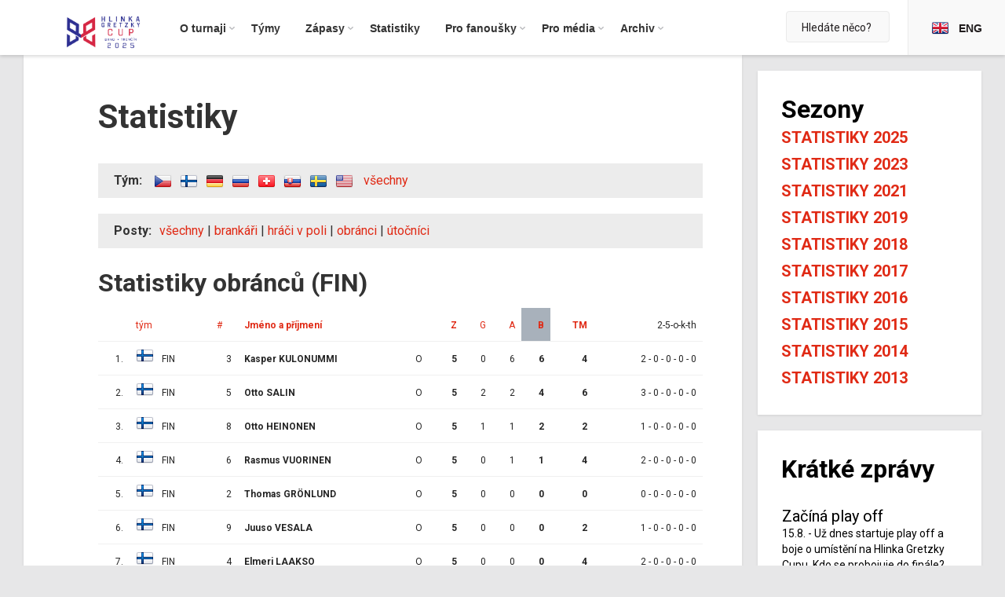

--- FILE ---
content_type: text/html
request_url: https://hlinkagretzkycup.cz/statistiky.asp?limit=ne&sezona=2021&filtrtym=FIN&order1=tm&order2=body&filtrpost=O
body_size: 28739
content:
<!doctype html>
<html lang='cs'>
<title>Hlinka Gretzky Cup » </title>

<!-- Encoding settings -->
<meta http-equiv="Content-Type" content="text/html; charset=windows-1250">

<!-- Viewport settings -->
<meta name='viewport' content='width=device-width, initial-scale=1.0, user-scalable=yes'>

<!-- Search engines settings -->
<meta name='robots' content='index, follow'>
<meta name='revisit-after' content='1 days'>

<!-- Browser settings -->
<!--<meta http-equiv='X-UA-Compatible' content='IE=10; IE=9; IE=8; IE=7; IE=EDGE'>
<meta http-equiv='cache-control' content='max-age=0'>
<meta http-equiv='cache-control' content='no-cache'>
<meta http-equiv='expires' content='0'>
<meta http-equiv='expires' content='Tue, 01 Jan 1980 1:00:00 GMT'>
<meta http-equiv='pragma' content='no-cache'>-->

<!-- Page info -->
<meta name='language' content='czech'>
<meta name='description' content='Oficiální internetová prezentace turnaje '>
<!-- <meta name='author' content='eSports.cz, s.r.o.'> -->
<!--
	PROGRAMOVÁNÍ A KÓD: Jan Salajka a Vojtěch Kinkor
	GRAFIKA: Martin Tellinger
	© Copyright 2017
-->

<!-- Open Graph settings -->
<meta property="og:title" content=""> 
<meta property="og:type" content="article">
<meta property="og:locale" content="cs_CZ">
<meta property="og:url" content="https://hlinkagretzkycup.cz/statistiky.asp?limit=ne&sezona=2021&filtrtym=FIN&order1=tm&order2=body&filtrpost=O">

<meta property="og:image" content="">

<meta property="og:description" content="Oficiální internetová prezentace Memoriálu Ivana Hlinky">
<meta property="og:site_name" content="Oficiální internetová prezentace Memoriálu Ivana Hlinky">
<meta property="fb:app_id" content="310303085999820">





<!-- Styles -->
<meta name='theme-color' content='#0C9044'>
<link rel='stylesheet' href='inc/css/css/normalize.css'>
<link rel='stylesheet' href='inc/jquery/esgallery/1.9.2/jquery.esgallery.min.css'>
<link rel='stylesheet' href='inc/css/css/animate.css'>

<link rel="apple-touch-icon" sizes="180x180" href="/img/fav/apple-touch-icon.png">
<link rel="icon" type="image/png" sizes="32x32" href="/img/fav/favicon-32x32.png">
<link rel="icon" type="image/png" sizes="16x16" href="/img/fav/favicon-16x16.png">
<link rel="manifest" href="/img/fav/site.webmanifest">
<meta name="msapplication-TileColor" content="#da532c">
<meta name="theme-color" content="#ffffff">


<link rel='stylesheet' href='inc/css/css/stylesheet.css?1628110354'>


<link rel='stylesheet' href='inc/css/css/hotfix.css?'>
<link rel='stylesheet' href='inc/jquery/pirobox/css_pirobox/style.css' class='piro_style'>

<!-- JavaScript libraries and plugins -->
<script src='https://code.jquery.com/jquery-1.8.3.min.js'></script>
<script src='inc/jquery/pirobox/js/pirobox.js'></script>
<script src='inc/js/scrollBar/jquery.slimscroll.min.js'></script>
<script src='inc/jquery/floatThead/floatThead.js'></script>
<script src='inc/js/tablesorter.js'></script>
<script src='inc/js/sugar.js'></script>
<script src='inc/js/mousewheel.js'></script>
<script src='inc/js/modernizr-custom.js'></script>
<script src='inc/js/media-match.js'></script>
<script src='inc/js/enquire.js'></script>
<script src='inc/js/respond.js'></script>
<script src='inc/js/smoothstate.js'></script>
<script src='inc/js/smoothscroll.js'></script>
<script src='inc/jquery/esgallery/1.9.2/jquery.esgallery.min.js'></script>
<script src='inc/js/ext.js?1501964307'></script>

<!-- Fancybox gallery => YouTube videos pop-up -->
<script src='inc/js/gallery/lib/jquery.mousewheel-3.0.6.pack.js'></script>
<script type='text/javascript' src='inc/js/fancybox/jquery.fancybox.pack.js'></script>
<script type='text/javascript' src='inc/js/fancybox/helpers/jquery.fancybox-buttons.js?v=1.0.5'></script>
<script type='text/javascript' src='inc/js/fancybox/helpers/jquery.fancybox-media.js?v=1.0.6'></script>
<script type='text/javascript' src='inc/js/fancybox/helpers/jquery.fancybox-thumbs.js?v=1.0.7'></script>

<link rel='stylesheet' href='inc/js/fancybox/jquery.fancybox.css?v=2.1.5' type='text/css' media='screen'>
<link rel='stylesheet' href='inc/js/fancybox/helpers/jquery.fancybox-buttons.css?v=1.0.5' type='text/css' media='screen'>
<link rel='stylesheet' href='inc/js/fancybox/helpers/jquery.fancybox-thumbs.css?v=1.0.7' type='text/css' media='screen'>

<!-- Lightgallery => Photogallery -->
<link type='text/css' rel='stylesheet' href='inc/jquery/lightgallery/css/lightgallery.css'> 
<script src='inc/jquery/lightgallery/js/lightgallery.min.js'></script>
<script src='inc/jquery/lightgallery/js/lg-thumbnail.min.js'></script>
<script src='inc/jquery/lightgallery/js/lg-fullscreen.min.js'></script>
<script src='inc/jquery/lightgallery/js/lg-autoplay.min.js'></script>
<script src='inc/jquery/lightgallery/js/lg-zoom.min.js'></script>
<script src='inc/jquery/lightgallery/js/lg-hash.min.js'></script>

<!-- Lightslider -->
<!--
<link rel='stylesheet' href='inc/jquery/lightslider/css/lightslider.min.css'>                  
<script src='inc/jquery/lightslider/js/lightslider.min.js'></script>
-->

<!-- MODERNIZR URL:
https://modernizr.com/download?[base64]
-->

<script type="text/plain" data-cookiecategory="social" >
$(window).on('resize', onResize);

var pageWidth = $('.main-content').innerWidth();
var onResizeTimer;

function onResize() {
	clearTimeout(onResizeTimer);
	onResizeTimer = setTimeout(function() {
		if (pageWidth != $('.main-content').innerWidth()) {
			$('.fb-plugin').html("<div class='fb-page' data-href='https://www.facebook.com/zdarskyPlameny/' data-height='400' data-width='1000' data-tabs='timeline' data-small-header='false' data-adapt-container-width='true' data-hide-cover='false' data-show-facepile='true'><blockquote cite='https://www.facebook.com/zdarskyPlameny/' class='fb-xfbml-parse-ignore'><a href='https://www.facebook.com/zdarskyPlameny/'>SKLH Žďár nad Sázavou</a></blockquote></div>");
			FB.XFBML.parse();
			pageWidth = $('.main-content').innerWidth();
		}
		
		pageWidth = $('.main-content').innerWidth();
	}, 500);
}
</script> 
</head>

<body class='-sub'>
	<div class='page-container'>
		<header class='header'>
			<div class='general-container -header'>
				<a href='index.asp'>
					<div class='header__logo'>
						<img src='/img/logo_2025.png'>
					</div>
				</a>
				
				<div class="menu-icon" id="menu-icon">
					<img src="inc/img/menu-icon.png" width="30" height="30">
					MENU
				</div>
			
				<nav class='header__menu'>
					<div class='general-menu -desktop' id='general-menu'>
						<div class='general-menu__container'>
							<ul>
								<li class='-item-has-dropdown -first'><span>O turnaji</span>
									<ul>
										<li><a href='zobraz.asp?t=zakladni-informace'>Základní informace</a></li>
										<li><a href='zobraz.asp?t=mesto-brno'>Město Brno</a></li>
										<li><a href='zobraz.asp?t=mesto-bratislava'>Město Trenčín</a></li>
										<li><a href='zobraz.asp?t=zimni-stadion'>Zimní stadion v Brně</a></li>
										<li><a href='zobraz.asp?t=zimni-stadion-slovensko'>Zimní stadion v Trenčíně</a></li>
										<li><a href='zobraz.asp?t=format'>Formát turnaje</a></li>
										<li><a href='zobraz.asp?t=ivan-hlinka'>Ivan Hlinka</a></li>
										<li><a href='zobraz.asp?t=historie'>Historie</a></li>
										<li><a href='zobraz.asp?t=partneri'>Partneři</a></li>
										<!--<li><a href='zobraz.asp?t=redakce'>Redakce webu</a></li>-->
										<li><a href='zobraz.asp?t=kontakty'>Kontakty</a></li>
									</ul>
								</li>
								<li><a href='soupiska.asp'><span>Týmy</span></a></li>
								<li class='-item-has-dropdown'><span>Zápasy</span>
									<ul>
										<li><a href='zapasy.asp'>Rozpis zápasů</a></li>
										<li><a href='statistiky.asp'>Statistiky</a></li>
										<li><a href='tabulka.asp'>Tabulka</a></li>
                  					</ul>
								</li>
								<li><a href='statistiky.asp'><span>Statistiky</span></a></li>
								<li class='-item-has-dropdown'><span>Pro fanoušky</span>
									<ul>
										<li><a href='zobraz.asp?t=vstupenky'>Vstupenky</a></li>
										<li><a href='forum.asp'>Diskuzní fórum</a></li>
										<li><a href='fotogalerie.asp'>Fotogalerie</a></li>
										<li><a href='https://www.facebook.com/HlinkaGretzky/' target='_blank'>Facebook</a></li>
										<li><a href='https://twitter.com/HlinkaMemorial' target='_blank'>X</a></li>
										<li><a href='https://www.youtube.com/channel/UCh7n8tEtZFJOpy6GFdN1Huw' target='_blank'>YouTube</a></li>
										<li><a href='https://www.instagram.com/hlinkagretzky/?hl=cs' target='_blank'>Instagram</a></li>
									</ul>
								</li>
								<li class='-item-has-dropdown'><span>Pro média</span>
									<ul>
										<li><a href='zobraz.asp?t=akreditace'>Akreditace</a></li>
										<li><a href='zobraz.asp?t=tiskove-centrum'>Tiskové centrum</a></li>
										<li><a href='zobraz.asp?t=logo-turnaje'>Ke staženi</a></li>
									</ul>				
								</li>
								<li class='-item-has-dropdown -last'><span>Archiv</span>
									<ul>
										<li><a href='fotogalerie.asp'>Fotogalerie</a></li>
										<li><a href='archiv.asp'>Archiv článků</a></li>
									</ul>
								</li>
							</ul>					
							<div class='general-menu__append-container' id='general-menu__append-container'>
								<div class='languages-buttons -phone'>
									<a href='index.asp'><img src='img/flags/cze.png'></a>
									<a href='en'><img src='img/flags/gbr.png'></a>
								</div>
							</div>
						</div>
						<div class='general-menu__dismiss-container' id='menu-dismiss'>
							<!-- If clicked, the menu will close -->
						</div>
					</div>		
				</nav>
				
				<div class='header__rightpart'>
					<div class='header__search-field'>
						<form action="vyhledavani.asp"><input type='search' name='q' placeholder='Hledáte něco?' value=''><input type="submit" class="-is-hidden"></form>
					</div>
					
					<nav class='header__language-switcher'>
						<ul>
							<li><a href='en/' hreflang='en'><abbr lang='en' title='English'><img src="img/flags/gbr.png" />ENG</abbr></a></li>
						</ul>
					</nav>
				</div>
			</div>
		</header> 
		<main class='main'>
			<div class='general-container flex-grid'>
				<div class='main__left'>
					<article class='article'>
						<div class='article__header'>
							<h1></h1>
						</div>
			
			
						<div class='article__body'>				
							<div class='article__body__content -subpage'>
<h1>Statistiky </h1><style>img.posun {position: relative; top: 4px;}</style><div class='menicko'><strong>Tým:</strong> <a href='statistiky.asp?filtrtym=CZE&sezona=2021&filtrpost=O&order1=tm&order2=body'><img src="img/flags/CZE.png" class="posun"></a>  <a href='statistiky.asp?filtrtym=FIN&sezona=2021&filtrpost=O&order1=tm&order2=body'><img src="img/flags/FIN.png" class="posun"></a>  <a href='statistiky.asp?filtrtym=GER&sezona=2021&filtrpost=O&order1=tm&order2=body'><img src="img/flags/GER.png" class="posun"></a>  <a href='statistiky.asp?filtrtym=RUS&sezona=2021&filtrpost=O&order1=tm&order2=body'><img src="img/flags/RUS.png" class="posun"></a>  <a href='statistiky.asp?filtrtym=SUI&sezona=2021&filtrpost=O&order1=tm&order2=body'><img src="img/flags/SUI.png" class="posun"></a>  <a href='statistiky.asp?filtrtym=SVK&sezona=2021&filtrpost=O&order1=tm&order2=body'><img src="img/flags/SVK.png" class="posun"></a>  <a href='statistiky.asp?filtrtym=SWE&sezona=2021&filtrpost=O&order1=tm&order2=body'><img src="img/flags/SWE.png" class="posun"></a>  <a href='statistiky.asp?filtrtym=USA&sezona=2021&filtrpost=O&order1=tm&order2=body'><img src="img/flags/USA.png" class="posun"></a>   &nbsp; <a href='statistiky.asp?sezona=2021&filtrpost=O&order1=tm&order2=body'>všechny</a> </div><div class="menicko"><b>Posty:</b><a href='statistiky.asp?limit=ne&sezona=2021&filtrtym=FIN&order1=tm&order2=body'>všechny</a> | <a href='statistiky.asp?limit=ne&sezona=2021&filtrtym=FIN&order1=tm&order2=body&filtrpost=B'>brankáři</a> | <a href='statistiky.asp?limit=ne&sezona=2021&filtrtym=FIN&order1=tm&order2=body&filtrpost=OU'>hráči v poli</a> | <a href='statistiky.asp?limit=ne&sezona=2021&filtrtym=FIN&order1=tm&order2=body&filtrpost=O'>obránci</a> | <a href='statistiky.asp?limit=ne&sezona=2021&filtrtym=FIN&order1=tm&order2=body&filtrpost=U'>útočníci</a></div><h2>Statistiky obránců (FIN)</h2>
<table class='table -theme-list -full-width' id='tabStats'><tr><td>&nbsp;</td><td><a href='statistiky.asp?sezona=2021&filtrtym=FIN&filtrpost=O&limit=ne&order2=tym' title='zkratka týmu'>tým</a></td><td  ><a href='statistiky.asp?sezona=2021&filtrtym=FIN&filtrpost=O&limit=ne&order2=cislo' title='číslo dresu'>#</a></td><td  ><b><a href='statistiky.asp?sezona=2021&filtrtym=FIN&filtrpost=O&limit=ne&order2=prijmeni' title=''>Jméno a příjmení</a></b></td><td>&nbsp;</td><td   align='right'><a href='statistiky.asp?sezona=2021&filtrtym=FIN&filtrpost=O&limit=ne&order1=tm&order2=zapasy' title='zápasy'><b>Z</b></a></td><td   align='right'><a href='statistiky.asp?sezona=2021&filtrtym=FIN&filtrpost=O&limit=ne&order1=tm&order2=goly' title='góly'>G</a></td><td   align='right'><a href='statistiky.asp?sezona=2021&filtrtym=FIN&filtrpost=O&limit=ne&order1=tm&order2=asistence' title='asistence'>A</a></td><td  class="vybarvit" style='background-color:#a8b1bb;;'  align='right'><a href='statistiky.asp?sezona=2021&filtrtym=FIN&filtrpost=O&limit=ne&order1=tm&order2=body' title='body'><b>B</b></a></td><td   align='right'><a href='statistiky.asp?sezona=2021&filtrtym=FIN&filtrpost=O&limit=ne&order1=tm&order2=tm' title='trestné minuty'><b>TM</b></a></td><td align='right' title='2min, 5min, osobní 10min, do konce, trest ve hře'>2-5-o-k-th</td></tr>
<tr><td align='right'>1.</td><td class='-team-logos'><img src='img/flags/FIN.png'> &nbsp; FIN</td><td align='right'>3</td><td><b>Kasper KULONUMMI</b></td><td align=center>O</td><td align='right'><b>5</b></td><td align='right'>0</td><td align='right'>6</td><td align='right'><b>6</b></td><td align='right'><b>4</b></td><td align='right'>2 - 0 - 0 - 0 - 0</td></tr>
<tr><td align='right'>2.</td><td class='-team-logos'><img src='img/flags/FIN.png'> &nbsp; FIN</td><td align='right'>5</td><td><b>Otto SALIN</b></td><td align=center>O</td><td align='right'><b>5</b></td><td align='right'>2</td><td align='right'>2</td><td align='right'><b>4</b></td><td align='right'><b>6</b></td><td align='right'>3 - 0 - 0 - 0 - 0</td></tr>
<tr><td align='right'>3.</td><td class='-team-logos'><img src='img/flags/FIN.png'> &nbsp; FIN</td><td align='right'>8</td><td><b>Otto HEINONEN</b></td><td align=center>O</td><td align='right'><b>5</b></td><td align='right'>1</td><td align='right'>1</td><td align='right'><b>2</b></td><td align='right'><b>2</b></td><td align='right'>1 - 0 - 0 - 0 - 0</td></tr>
<tr><td align='right'>4.</td><td class='-team-logos'><img src='img/flags/FIN.png'> &nbsp; FIN</td><td align='right'>6</td><td><b>Rasmus VUORINEN</b></td><td align=center>O</td><td align='right'><b>5</b></td><td align='right'>0</td><td align='right'>1</td><td align='right'><b>1</b></td><td align='right'><b>4</b></td><td align='right'>2 - 0 - 0 - 0 - 0</td></tr>
<tr><td align='right'>5.</td><td class='-team-logos'><img src='img/flags/FIN.png'> &nbsp; FIN</td><td align='right'>2</td><td><b>Thomas GRÖNLUND</b></td><td align=center>O</td><td align='right'><b>5</b></td><td align='right'>0</td><td align='right'>0</td><td align='right'><b>0</b></td><td align='right'><b>0</b></td><td align='right'>0 - 0 - 0 - 0 - 0</td></tr>
<tr><td align='right'>6.</td><td class='-team-logos'><img src='img/flags/FIN.png'> &nbsp; FIN</td><td align='right'>9</td><td><b>Juuso VESALA</b></td><td align=center>O</td><td align='right'><b>5</b></td><td align='right'>0</td><td align='right'>0</td><td align='right'><b>0</b></td><td align='right'><b>2</b></td><td align='right'>1 - 0 - 0 - 0 - 0</td></tr>
<tr><td align='right'>7.</td><td class='-team-logos'><img src='img/flags/FIN.png'> &nbsp; FIN</td><td align='right'>4</td><td><b>Elmeri LAAKSO</b></td><td align=center>O</td><td align='right'><b>5</b></td><td align='right'>0</td><td align='right'>0</td><td align='right'><b>0</b></td><td align='right'><b>4</b></td><td align='right'>2 - 0 - 0 - 0 - 0</td></tr>
</table><h2>Stav statistik</h2>Statistiky byly vygenerovány: 08.08.2021 - 20:10		
                         
        <h2>Tip</h2>
        Popis sloupce zobrazíte, když podržíte kurzor myši nad nadpisem sloupce. Kliknutím na nadpis sloupce tabulku setřídíte dle této statistiky (oranžový podklad). Tučně jsou vyznačeny sloupce se základními statistikami. 
       
							</div>
						</div>
					</article>
				</div>
				 				<div class='main__sidebar'>
					
					
					<div class='main__sidebar__box'>
						<h2>Sezony</h2>
						<ul>
							<li class="last"><a href="statistiky.asp?sezona=2025">Statistiky 2025</a></li>
                            <li class="last"><a href="statistiky.asp?sezona=2023">Statistiky 2023</a></li>
                            <li class="last"><a href="statistiky.asp?sezona=2021">Statistiky 2021</a></li>
							<li class="last"><a href="statistiky.asp?sezona=2019">Statistiky 2019</a></li>
							<li class="last"><a href="http://www.hlinkagretzky.com/en-ca/stats/player-stats" target=_blank>Statistiky 2018</a></li>
							<li class="last"><a href="statistiky.asp?sezona=2017">Statistiky 2017</a></li>
							<li class="last"><a href="statistiky.asp?sezona=2016">Statistiky 2016</a></li>
							<li class="last"><a href="statistiky.asp?sezona=2015">Statistiky 2015</a></li>  
							<li class="last"><a href="statistiky.asp?sezona=2014">Statistiky 2014</a></li>  
							<li class="last"><a href="statistiky.asp?sezona=2013">Statistiky 2013</a></li>  
						</ul>
					</div>
					
					
					<div class='main__sidebar__box'>
						<h2>Krátké zprávy</h2>
							
									<div class='news-item'>
										<div class='news-item__content'>
											<h3>Začíná play off</h3>
											15.8. - Už dnes startuje play off a boje o umístění na Hlinka Gretzky Cupu. Kdo se probojuje do finále? Preview čti <a href="https://hlinkagretzkycup.cz/clanek.asp?id=788">zde</a>.   <!--David Schlegel-->
										</div>
									</div>
							
									<div class='news-item'>
										<div class='news-item__content'>
											<h3>Konec skupin</h3>
											14.8. - Základní skupiny jsou u konce. Kdo se probojoval do semifinále? <a href="https://hlinkagretzkycup.cz/clanek.asp?id=785">Čti zde.</a>   <!--David Schlegel-->
										</div>
									</div>
							
									<div class='news-item'>
										<div class='news-item__content'>
											<h3>Druhý den</h3>
											13.8. - Týmy za sebou mají druhý hrací den, ve kterém se skupiny zdramatizovaly. Více si přečti <a href="https://hlinkagretzkycup.cz/clanek.asp?id=772">zde</a>.   <!--David Schlegel-->
										</div>
									</div>
							
								<div class="-link-more"><a class='' href='archiv.asp?kde=aktuality&zobraz=posledni&anotace=False&razeni=0'>Archiv zpráv</a></div>
					</div>
				</div> 		
			</div>
			<div class='hlinka-banner'>
	<div class='hlinka-banner__content'>
		
			<h5>Historie hokejové legendy</h5>
			<h3>Ivan Hlinka a vše kolem něj</h3>
			<a href='zobraz.asp?t=ivan-hlinka' class="button">Více o legendě</a>
		
	</div>
</div>

<div class="bottom_photogallery">
	<div class="bottom_photogallery__photos">
		<a href='fotogalerie.asp?kategorie=167'><span style='background: url("/foto_th/2025_A_CZE_FIN/PAV_6271.jpg") no-repeat center 15%; background-size: cover;'></span></a><a href='fotogalerie.asp?kategorie=165'><span style='background: url("/foto_th/2025_A_CZE_SUI/PAV_5179.jpg") no-repeat center 15%; background-size: cover;'></span></a><a href='fotogalerie.asp?kategorie=165'><span style='background: url("/foto_th/2025_A_CZE_SUI/PAV_4459.jpg") no-repeat center 15%; background-size: cover;'></span></a><a href='fotogalerie.asp?kategorie=170'><span style='background: url("/foto_th/2025_A_SUI_CAN/PAV_5669-2-2.jpg") no-repeat center 15%; background-size: cover;'></span></a><a href='fotogalerie.asp?kategorie=167'><span style='background: url("/foto_th/2025_A_CZE_FIN/PAV_6508.jpg") no-repeat center 15%; background-size: cover;'></span></a><a href='fotogalerie.asp?kategorie=167'><span style='background: url("/foto_th/2025_A_CZE_FIN/PAV_6160.jpg") no-repeat center 15%; background-size: cover;'></span></a><a href='fotogalerie.asp?kategorie=165'><span style='background: url("/foto_th/2025_A_CZE_SUI/PAV_4117.jpg") no-repeat center 15%; background-size: cover;'></span></a><a href='fotogalerie.asp?kategorie=167'><span style='background: url("/foto_th/2025_A_CZE_FIN/PAV_6301.jpg") no-repeat center 15%; background-size: cover;'></span></a><a href='fotogalerie.asp?kategorie=165'><span style='background: url("/foto_th/2025_A_CZE_SUI/PAV_4572.jpg") no-repeat center 15%; background-size: cover;'></span></a><a href='fotogalerie.asp?kategorie=167'><span style='background: url("/foto_th/2025_A_CZE_FIN/PAV_6232.jpg") no-repeat center 15%; background-size: cover;'></span></a>
	</div>
	     
 
</div>

<div class="socstream">
	<div><div class='content-container socpost'><h3 class='fb'><a href='https://www.facebook.com/172788419564936/posts/1315423987036070' target='_blank' title='Hlinka Gretzky Cup - 18.8.2025 12:08'>Facebook</a></h3><img src='https://external.fprg6-1.fna.fbcdn.net/emg1/v/t13/10480317610711618216?url=https%3A%2F%2Fhlinkagretzkycup.cz%2Ffoto%2Fswe_usa_finale.jpg&fb_obo=1&utld=hlinkagretzkycup.cz&stp=c0.5000x0.5000f_dst-emg0_p650x650_q75_tt6&edm=ALdPpPkEAAAA&_nc_gid=_nsbb6PhST5rqw09ZbHk6w&_nc_oc=AdloOgPT0nRoBkHbKtiEKbctUwZtN1LDYdZ2H6mT6Tb-XnYQSqH1XSc-sBVwjckLErg&ccb=13-1&oh=06_Q3-2ATL0DyDpDFFWMwe8nrzkmh6USRhVMkQ5xqRL4aFr8IdS&oe=68A4F597&_nc_sid=ef6713' alt=''><p>It´s official — the USA win the Hlinka Gretzky Cup for the first time in 22 years! ????</p></div></div><div><div class='content-container socpost'><h3 class='fb'><a href='https://www.facebook.com/172788419564936/posts/1314908500420952' target='_blank' title='Hlinka Gretzky Cup - 17.8.2025 20:22'>Facebook</a></h3><img src='https://scontent.fprg6-1.fna.fbcdn.net/v/t39.30808-6/535258611_1314908453754290_4330116176138051027_n.jpg?stp=dst-jpg_p720x720_tt6&_nc_cat=101&ccb=1-7&_nc_sid=833d8c&_nc_ohc=veoOqFjEdh0Q7kNvwElRJJs&_nc_oc=AdlJTLVb7Ijh0gIwbcmf3gUJBlEHGJ08T8NsRzW89lGqMELYqhIl0Rd9jxPa0p3WE1U&_nc_zt=23&_nc_ht=scontent.fprg6-1.fna&edm=ALdPpPkEAAAA&_nc_gid=SFcNfSEg3depPMjbZRtRaQ&oh=00_AfV1wsp2N08nMUbE_vvA2a_CfzfqfWNWHKr9_rgXUTSiEQ&oe=68A7E077' alt=''><p>The Hlinka Gretzky Cup is over — here’s how the final standings look. ??Hlinka Gretzky Cup je u konce, takto vypadá konečné pořadí. ??</p></div></div><div><div class='content-container socpost'><h3 class='fb'><a href='https://www.facebook.com/172788419564936/posts/1314151100496692' target='_blank' title='Hlinka Gretzky Cup - 16.8.2025 22:20'>Facebook</a></h3><img src='https://scontent.fprg6-1.fna.fbcdn.net/v/t39.30808-6/533363236_1314151050496697_7607285719852840818_n.jpg?stp=dst-jpg_p720x720_tt6&_nc_cat=107&ccb=1-7&_nc_sid=833d8c&_nc_ohc=2Z6rL1ye2pIQ7kNvwEHMHhW&_nc_oc=Adnth61adx4CED5D7ocf_q2o_x5PLqhTcDDtDpwuEhqXeR_AfbI8ESPVQaeLiGe-cYw&_nc_zt=23&_nc_ht=scontent.fprg6-1.fna&edm=ALdPpPkEAAAA&_nc_gid=P85vP3MPsgRwAfjoHmBN1Q&oh=00_AfUq5ZnMul4cVN77GKmEIDuxK8ASwtY7rPfCBEUInnWSMQ&oe=68A6BEA7' alt=''><p>New champions! ?? USA defeats Sweden 5–3 to win the 2025 Hlinka Gretzky Cup. ????Noví šampioni! ?? Tým USA porazil Švédsko 5:3 a vyhrál Hlinka Gretzky Cup 2025. ????</p></div></div><div><div class='content-container socpost'><h3 class='fb'><a href='https://www.facebook.com/172788419564936/posts/1314037170508085' target='_blank' title='Hlinka Gretzky Cup - 16.8.2025 19:33'>Facebook</a></h3><img src='https://scontent.fprg6-1.fna.fbcdn.net/v/t39.30808-6/532485555_1314037363841399_2914412035059243384_n.jpg?stp=cp1_dst-jpg_s960x960_tt6&_nc_cat=108&ccb=1-7&_nc_sid=833d8c&_nc_ohc=RYDOUqFAMZQQ7kNvwE4_pMO&_nc_oc=AdmMQJcXlUcL9lFcDfN-xM9ipaGxcnkmaH1MOScNkNCuP3GLpizLFtRGeAcTeJdFGzQ&_nc_zt=23&_nc_ht=scontent.fprg6-1.fna&edm=ALdPpPkEAAAA&_nc_gid=P85vP3MPsgRwAfjoHmBN1Q&oh=00_AfWL00nIyHzgE0GA-GKWkSzfQqCU0evAEItJXA3riDt2cg&oe=68A6B4FC' alt=''><p>Czechia beats Slovakia to finish fifth! ????Česko poráží Slovensko a končí na turnaji páté. ????</p></div></div><div><div class='content-container socpost'><h3 class='fb'><a href='https://www.facebook.com/172788419564936/posts/1314023983842737' target='_blank' title='Hlinka Gretzky Cup - 16.8.2025 19:13'>Facebook</a></h3><img src='https://scontent.fprg6-1.fna.fbcdn.net/v/t39.30808-6/533081413_1314024097176059_8102840233531399862_n.jpg?stp=cp1_dst-jpg_s960x960_tt6&_nc_cat=104&ccb=1-7&_nc_sid=833d8c&_nc_ohc=b1-0VzQxjygQ7kNvwEt4o2P&_nc_oc=AdljFQPIQCxl3A-7hzk29odJWF2_1Sdyg8XXffVwCY7RIYrYU0xi-0Vr16UNoXqk_10&_nc_zt=23&_nc_ht=scontent.fprg6-1.fna&edm=ALdPpPkEAAAA&_nc_gid=P85vP3MPsgRwAfjoHmBN1Q&oh=00_AfUUyEo-8UQ4X0e1yGpM3P9ZLhLYXiPxIFGSXspmCj4G7w&oe=68A6BA5F' alt=''><p>Team USA is through to the final! ???? Favourites of the 2025 Hlinka Gretzky Cup Canada will battle for bronze. ??Tým USA míří do finále! ???? Favorité Hlinka Gretzky Cupu 2025 z Kanady budou bojovat o bronz. ??</p></div></div><div><div class='content-container socpost'><h3 class='fb'><a href='https://www.facebook.com/172788419564936/posts/1313948537183615' target='_blank' title='Hlinka Gretzky Cup - 16.8.2025 17:30'>Facebook</a></h3><img src='https://scontent.fprg6-1.fna.fbcdn.net/v/t39.30808-6/533722187_1313948370516965_8502657847667316449_n.jpg?stp=dst-jpg_p720x720_tt6&_nc_cat=107&ccb=1-7&_nc_sid=833d8c&_nc_ohc=rIwjpOFQNa0Q7kNvwEFV-9f&_nc_oc=AdnBC22nSPrfgeV07CHFSjFtR80Ak_TtvbOrH7MOQuXJPSo2R92DSiewH2ypxlVv-BA&_nc_zt=23&_nc_ht=scontent.fprg6-1.fna&edm=ALdPpPkEAAAA&_nc_gid=P85vP3MPsgRwAfjoHmBN1Q&oh=00_AfUS1YPxPaf_4za-FtPzj3Fp9IjWLTj2K4zIZVeKkNDc0Q&oe=68A6942A' alt=''><p>The battle for gold is set in Trenčín, bronze on the line in Brno! ?? Who will claim the Hlinka Gretzky Cup 2025? ??Boj o zlato v Trenčíně, o bronz v Brně! ?? Kdo ovládne Hlinka Gretzky Cup 2025? ??</p></div></div>
</div>	
		</main>
	</div>
	<footer class='footer'>
		<div class='general-container'>
			<nav class='footer__nav'>
				<ul>
					<li><a href='zobraz.asp?t=zakladni-informace'>O turnaji</a></li>
					<li><a href='soupiska.asp'>Týmy</a></li>
					<li><a href='zapasy.asp'>Zápasy</a></li>
					<li><a href='statistiky.asp'>Statistiky</a></li>
					<li><a href='forum.asp'>Pro fanoušky</a></li>
					<li><a href='zobraz.asp?t=akreditace'>Pro média</a></li>
					<li><a href='archiv.asp'>Archiv</a></li>
				</ul>
			</nav>
			<div class='footer__copyright'>
				Vyrobeno v <a target='_blank' href='http://esports.cz'>eSports.cz</a>, s.r.o. - &copy; Hlinka Gretzky Cup 2025, <a href="javascript:void(0);" data-cc="c-settings" aria-haspopup="dialog">Nastavení cookies</a>
			</div>
		</div>
	</footer> 
	
<link rel='stylesheet' href='https://consent.esports.cz/theme.asp?v=2&accent=b61918'>
<script src='https://consent.esports.cz/config.asp?v=2&c=analytics,social&web='></script>
<script src='https://consent.esports.cz/main.js?v=2'></script>
<script type='text/plain' data-cookiecategory='social' src='https://consent.esports.cz/social-media2.js?v=2'></script>



	<script type="text/plain" data-cookiecategory="analytics">
		(function(i,s,o,g,r,a,m){i['GoogleAnalyticsObject']=r;i[r]=i[r]||function(){
			(i[r].q=i[r].q||[]).push(arguments)},i[r].l=1*new Date();a=s.createElement(o),
			m=s.getElementsByTagName(o)[0];a.async=1;a.src=g;m.parentNode.insertBefore(a,m)
		})(window,document,'script','https://www.google-analytics.com/analytics.js','ga');

		ga('create', 'UA-42557826-1', 'auto');
		ga('send', 'pageview');
	</script>
	<script src="https://api.esportsmedia.cz/data/utils2.js"></script>
	
<a href="https://www.toplist.cz/">
	<script type="text/plain" data-cookiecategory="analytics">
	var div = document.createElement('div'); div.innerHTML = '<img src="https://toplist.cz/dot.asp?id=1579844&http='+escape(document.referrer)+'&t='+escape(document.title)+'" width="1" height="1" style="display:none;" border=0 alt="TOPlist" />'; document.body.appendChild(div);
	</script>


</body>
</html>  

--- FILE ---
content_type: text/css
request_url: https://hlinkagretzkycup.cz/inc/jquery/esgallery/1.9.2/jquery.esgallery.min.css
body_size: 15815
content:
/*
* eSports.cz [www.esports.cz] Media Gallery
* Git repository: 	http://github.com/TomNovosad/fotogalerie/
* Description: 	  	Responsive Media Gallery with video and audio play.
* Version: 			1.7.3 (20121221) 
* Author: 			Tomas Novosad [tomas.novosad@esports.cz]
*
*/  


/* ==========================================================================
   esgallery container
   ========================================================================== */

body.esgallery-lock {
	overflow: hidden;
}

.esgallery-overlay {
	background: url('img/bg-opacity.png') top left;
	bottom: 0;
	display: block;
	height: auto;
	left: 0;
	overflow: auto;
	position: fixed;
	right: 0;
	top: 0;
	width: auto;
	z-index: 9900;
}

.esgallery {
	-khtml-user-select: none; 
	-moz-user-select: none; 
	-o-user-select: none; 
	-webkit-user-select: none;
	bottom: 0;
	color: #fff;
	display: none;
	font-family: sans-serif;
	height: 100%;
	left: 0;
	margin: auto; 
	overflow: hidden;
	padding: 0;
	position: fixed;
	right: 0;
	top: 0;
	user-select: none; 
	width: 100%;
	z-index: 10000;
}

.esgallery a {
	color: #fff;
	text-decoration: none;	
}

.esgallery a:hover {
	text-decoration: underline;
}

.esgallery .clear {
	background: none!important;
	clear: both!important;
	font-size: 0!important;
	height: 0!important;
	margin: 0!important;
	padding: 0!important;
}

.esgallery .hide {
	display: none!important;
}


/* ==========================================================================
   Header [OPTIONAL]
   ========================================================================== */

#media-top {
	background: url('img/bg-top.png') top left repeat-x #22313F;
	font-size: 1.4em;
	height: 70px;
	overflow: hidden;
	position: absolute;
	top: 0;
	width: 100%;
	z-index: 10100;
	display: none;
}

#media-top a {
	font-size: .7em;
	font-weight: bold;
	height: 70px;
	line-height: 70px;
	text-transform: uppercase;
}



/* Header - Title
   ========================================================================== */

#media-top #media-title {
	float: left;
	margin: 0;
	padding: 0;
	width: 50%;
}

#media-top #media-title h1 {
	color: #fff;
	font-size: 1em;
	height: 70px;
	line-height: 70px;
	margin: 0 0 0 2em;
	padding: 0;
}



@media (max-width: 800px) { 
	#media-top #media-title h1  {
		font-size: .8em;
	}	
}

@media (max-width: 700px) { 
	#media-top #media-title h1  {
		font-size: .7em;
	}	
}

@media (max-width: 599px) { 
	#media-top #media-title h1  {
		font-size: .7em;
		line-height: 1.3em;
		padding: .4em 0 0 .4em;
		margin: 0;
    }
}


/* Header - Back link
   ========================================================================== */

#media-top #media-back {
	float: right;
	margin: 0;
	padding: 0;
	text-align: right;
	width: 50%;
}

@media (max-width: 640px) { 
	#media-top #media-back {
		text-align: right;
	}
}


#media-top #media-back a {
	color: #fff;
	margin: 0 2em 0 0;
	padding: 0 0 0 40px;
	position: relative;
	text-decoration: underline;
}

#media-top #media-back a:after {
	background: url('img/bg-top-close.png') 0 0 no-repeat;
	position: absolute;
	top: -5px;
	left: 0;
	content: '';
	width: 30px;
	height: 30px;
}

#media-top #media-back a:hover {
	color: #B40C03;
	text-decoration: none;
}

#media-top #media-back a:hover:after {
	background-position: 0 -30px;
}

@media (max-width: 640px) { 
	#media-top #media-back a {
		display: block;
		font-size: .6em;
		margin: 0;
		padding: 0 .7em 0 0;
		text-decoration: underline;
	}

	#media-top #media-back a:after {
		background: none;
	}

	#media-top #media-back a:hover {
		text-decoration: none;
	}
}


/* ==========================================================================
   Media containers
   ========================================================================== */

#media-container {
	background: #000;
	bottom: 0;
	font-family: sans-serif;
	height: 100%;
	left: 0;
	margin: auto;
	position: absolute;
	width: 100%;
}

#media-main-container {
	left: 0;
	position: absolute;
	top: 70px;
	width: 100%;
}


/* Media container - Content block
   ========================================================================== */

#media-content {
	bottom: 0;
	height: auto;
	left: 0;
	margin: auto;
	position: absolute;
	right: 0;
	top: 0;	
	width: auto;
}

#media-content img {
	bottom: 0;
	left: 0;
	margin: auto;
	max-height: 100%;
	max-width: 100%;
	position: absolute;
	right: 0;
	top: 0;
}

/* CAUTION: jwplayer render #media_video_wrapper for flash version and #media-video for html5 version */

#media-video_wrapper, #media-video {
	bottom: 0;
	left: 0;
	margin: auto;
	max-height: 100%;
	max-width: 100%;
	position: absolute!important;
	right: 0;
	top: 0;
}

#media-video_wrapper iframe, #media-video iframe,
#media-video_wrapper object, #media-video object,
#media-video_wrapper embed, #media-video embed,
#media-video_wrapper video, #media-video video {
        position: absolute;
        top: 0;
        left: 0;
        width: 100%;
        height: 100%;
}



/* Media container - Caption block
   ========================================================================== */

#media-caption {
	bottom: 0;
	height: auto;
	left: 0;
	position: absolute;
	right: 0;
	width: 800px;
	z-index: 10100;
	margin: auto;
}

#media-caption div.caption-content {
	background: url('img/bg-transparent.png') top left;
	font-size: .8em;
	line-height: 1.4em;	
	margin: auto;
	padding: 5px 10px;
	text-shadow: 1px 2px 2px #000;
}

#media-caption div span {
	display: inline-block;
	margin: 0 5px;
}

#media-caption div span.copyright {
	color: #999;
	font-size: .85em;
	line-height: 1.6em;
}

#media-caption div span.link a {
	text-decoration: underline;
}

#media-caption div span.link a:hover {
	text-decoration: none;
}


/* Media container - Next / previous arrow
   ========================================================================== */

#media-main-container .arrow {
	bottom: 0;
	display: block;			
	height: 80px;
	margin: auto;
	position: absolute;
	top: 0;
	width: 80px;
	z-index: 10100;
}

#media-main-container .arrow a {
	background: url('img/bg-arrows.png') top left no-repeat;
	display: block;
	height: 80px;
	outline: none;
	width: 80px;	
	background: red;
}

#media-main-container .arrow span.glow {
	background-image: url('img/bg-arrows.png');
	background-position: -81px 0;
	background-repeat: no-repeat;
	cursor: pointer;
	display: none;
	height: 80px;
	position: absolute;
	width: 80px;
	/*z-index: 1000;*/
}

#media-main-container .arrow.left {
	left: 10px;
}

#media-main-container .arrow.right {		
	right: 10px;
}

#media-main-container .arrow.right a {
	background-position: 0 -81px;
}

#media-main-container .arrow.right span.glow {
	background-position: -81px -82px;
}

#media-main-container .arrow a.hidden {
	visibility: hidden;
}



/* ==========================================================================
   Control container [OPTIONAL]
   ========================================================================== */

#media-control {
	-moz-background-clip: padding;
	-moz-box-shadow: inset 0 1px 0 #31414f;
	-webkit-background-clip: padding-box;
	-webkit-box-shadow: inset 0 1px 0 #31414f;
	background-color: #1b2937;
	background-image: -o-linear-gradient(bottom, #1b2937 0%, #1b2937 50%, #233341 100%);
	background-image: -webkit-linear-gradient(bottom, #1b2937 0%, #1b2937 50%, #233341 100%);
	background-image: linear-gradient(bottom, #1b2937 0%, #1b2937 50%, #233341 100%);
	bottom: 153px;
	box-shadow: inset 0 1px 0 #31414f;
	display: block;
	height: 30px;
	left: 0;
	margin: 10px auto 0 auto;
	overflow: none;
	padding: 0;
	position: absolute;
	right: 0;
	width: 100%;
}

@media (max-height: 640px) { 
	#media-control {bottom: 0; width: 20em;}
}

#media-control-container {
	display: block;
	padding: 0;
	width: 100%;
	overflow: none;
	margin: auto;
}

#media-control-container a {
	border: 1px solid #314050;
	display: block;
	float: left;
	font-size: .8em;
	height: 30px;
	line-height: 30px;
	margin-left: -1px; /* border-collaps "hack" */
	padding: 0;
	position: relative;
	text-align: right;
	text-shadow: 1px 1px #000;
	width: 35px;
}

#media-control-container a:hover {
	background-image: url([data-uri]);
	background-image: -moz-linear-gradient(bottom, #0d151d 0%, rgba(13,22,29,.5) 49.61%, rgba(13,22,29,0) 100%);
	background-image: -o-linear-gradient(bottom, #0d151d 0%, rgba(13,22,29,.5) 49.61%, rgba(13,22,29,0) 100%);
	background-image: -webkit-linear-gradient(bottom, #0d151d 0%, rgba(13,22,29,.5) 49.61%, rgba(13,22,29,0) 100%);
	background-image: linear-gradient(bottom, #0d151d 0%, rgba(13,22,29,.5) 49.61%, rgba(13,22,29,0) 100%);
}

@media (max-height: 640px) { 
	#media-control-container .control-playlist {display: none;}
}


/* Control container - Icons
   ========================================================================== */

#media-control-container a span.ico {
	background-repeat: no-repeat;
	background-image: url('img/bg-control-ico.png');
	display: block;
	height: 30px;
	left: 0;
	position: absolute;
	top: 0;
	width: 50px;
}

#media-control-container a.control-playlist span.ico {
	background-position: 50% 0;
}

#media-control-container a.control-playlist.active-control span.ico {
	background-position: 50% -30px;
}

#media-control-container a.control-caption span.ico {
	background-position: 50% -120px;
}

#media-control-container a.control-caption.active-control span.ico {
	background-position: 50% -150px;
}

#media-control-container a.control-slideshow span.ico {
	background-position: 50% -60px;
}

#media-control-container a.control-slideshow.active-control span.ico {
	background-position: 50% -90px;
}


/* Control container - :after for rendering text
   ========================================================================== */

#media-control-container a.control-caption {
	width: 11em;
}

#media-control-container a.control-playlist {
	width: 11em;
}

#media-control-container a.control-slideshow {
	width: 12em;
}

#media-control-container a:after {
	top: 0;
	right: .8em;
	position: absolute;
}

#media-control-container a.control-caption:after {
	content: 'SkrĂ˝t popisky';
}

#media-control-container a.control-caption.active-control:after {
	content: 'Zobrazit popisky';
}

#media-control-container a.control-playlist:after {
	content: 'SkrĂ˝t nĂˇhledy';
}

#media-control-container a.control-playlist.active-control:after {
	content: 'Zobrazit nĂˇhledy';
}

#media-control-container a.control-slideshow:after {
	content: 'Spustit pĹ™ehrĂˇvĂˇnĂ­';
}

#media-control-container a.control-slideshow.active-control:after {
	content: 'Zastavit pĹ™ehrĂˇvĂˇnĂ­';
}

#media-control-container a.no-text:after, #media-control-container a.active-control.no-text:after {
	content: '';
}

#media-control-container a:hover:after {
	text-decoration: underline;
}


/* ==========================================================================
   Playlist container [OPTIONAL]
   ========================================================================== */
#media-playlist {
	background: url('img/bg-media-playlist.png') top left repeat-x #22313F;
	bottom: 0;
	display: block;
	height: 153px;
	overflow: hidden;
	position: absolute;
	width: 100%;
}

@media (max-height: 640px) { 
	#media-playlist {display: none;}
}


/* Playlist - List of media
   ========================================================================== */

#media-list {
	display: none;
	height: 86px;
	margin: 17px 0;
	overflow: hidden;
	position: absolute;
}

#media-list ul {
	display: table;
	height: 86px;
	margin: auto;
	padding: 0;
}

#media-list ul li {
	display: table-cell;
	list-style: none;
	padding: 0 4px;
}

#media-list ul li span {
	display: none;
}

#media-list ul li a {
	position: relative;
}

#media-list ul li a img {
	border: 3px solid transparent;
	height: 80px;
	width: 120px;
}

#media-list ul li a[data-media-type="video"]:after {
	background: url('img/ico-play.png') 50% 50% no-repeat;
	bottom: 0;
	content: '';
	display: block;
	height: 80px;
	left: 0;
	margin: 5px 3px;
	position: absolute;
	width: 120px;
}

#media-list ul li a:hover img, #media-list ul li.active img {
	border: 3px solid #eee;
}



/* ==========================================================================
   Scrollbar definition (dependency of jquery.tinyscrollbar.min.cz)
   ========================================================================== */
#media-playlist .viewport {
	height: 120px;
	overflow: hidden;
	position: relative;
}

#media-playlist .overview {
	left: 0;
	position: absolute;
	top: 0; 
}

#media-playlist .scrollbar {
	clear: both;
	height: 15px;
	margin: 0;
	position: relative;
}

#media-playlist .track {
	height: 15px; 
	position: relative;
	width: 100%; 
}

#media-playlist .thumb { 
	cursor: pointer; 
	height: 12px; 
	left: 0; 
	overflow: hidden; 
	position: absolute; 
	top: 5px;
}

#media-playlist .thumb:hover {
	cursor: pointer;
} 

#media-playlist .thumb .corner {
	background: transparent; 
	display: block;
	float: left;
	height: 12px; 
	overflow: hidden; 
	width: 15px;
}

#media-playlist .thumb .main {
	-moz-background-clip: padding;
	-moz-border-radius: 8px;
	-moz-box-shadow: inset 0 1px 0 #31414f;
	-webkit-background-clip: padding-box;
	-webkit-border-radius: 8px;
	-webkit-box-shadow: inset 0 1px 0 #31414f;
	background-clip: padding-box;
	background-color: #1b2937;
	background-image: -moz-linear-gradient(bottom, rgba(28,42,55,.5) 0%, rgba(49,66,80,.5) 100%);
	background-image: -o-linear-gradient(bottom, rgba(28,42,55,.5) 0%, rgba(49,66,80,.5) 100%);
	background-image: -webkit-linear-gradient(bottom, rgba(28,42,55,.5) 0%, rgba(49,66,80,.5) 100%);
	background-image: linear-gradient(bottom, rgba(28,42,55,.5) 0%, rgba(49,66,80,.5) 100%);		
	background-image: url([data-uri]);
	border-radius: 8px;
	box-shadow: inset 0 1px 0 #31414f;
	float: left;
	height: 12px; 
	overflow: hidden; 
	width: 10px;
}

#media-playlist .disable { 
	display: none;
}

.noSelect { 
	user-select: none; 
	-o-user-select: none; 
	-moz-user-select: none; 
	-khtml-user-select: none; 
	-webkit-user-select: none;
}


--- FILE ---
content_type: text/css
request_url: https://hlinkagretzkycup.cz/inc/css/css/stylesheet.css?1628110354
body_size: 138516
content:
@charset "UTF-8";
@import url('https://fonts.googleapis.com/css?family=Roboto:400,400i,700,700i&subset=latin-ext');
@import 'http://hlinkamemorial.com/inc/css/less/variables.css';
@import 'http://hlinkamemorial.com/inc/css/less/common.css';
/*!
 * animate.css -http://daneden.me/animate
 * Version - 3.5.1
 * Licensed under the MIT license - http://opensource.org/licenses/MIT
 *
 * Copyright (c) 2016 Daniel Eden
 */
.animated-1000 {
  -webkit-animation-duration: 1s;
  animation-duration: 1s;
  -webkit-animation-fill-mode: both;
  animation-fill-mode: both;
}
.animated-900 {
  -webkit-animation-duration: .9s;
  animation-duration: .9s;
  -webkit-animation-fill-mode: both;
  animation-fill-mode: both;
}
.animated-800 {
  -webkit-animation-duration: .8s;
  animation-duration: .8s;
  -webkit-animation-fill-mode: both;
  animation-fill-mode: both;
}
.animated-700 {
  -webkit-animation-duration: .7s;
  animation-duration: .7s;
  -webkit-animation-fill-mode: both;
  animation-fill-mode: both;
}
.animated-600 {
  -webkit-animation-duration: .6s;
  animation-duration: .6s;
  -webkit-animation-fill-mode: both;
  animation-fill-mode: both;
}
.animated-500 {
  -webkit-animation-duration: .5s;
  animation-duration: .5s;
  -webkit-animation-fill-mode: both;
  animation-fill-mode: both;
}
.animated-400 {
  -webkit-animation-duration: .4s;
  animation-duration: .4s;
  -webkit-animation-fill-mode: both;
  animation-fill-mode: both;
}
.animated-300 {
  -webkit-animation-duration: .3s;
  animation-duration: .3s;
  -webkit-animation-fill-mode: both;
  animation-fill-mode: both;
}
.animated-200 {
  -webkit-animation-duration: .2s;
  animation-duration: .2s;
  -webkit-animation-fill-mode: both;
  animation-fill-mode: both;
}
.animated-100 {
  -webkit-animation-duration: .1s;
  animation-duration: .1s;
  -webkit-animation-fill-mode: both;
  animation-fill-mode: both;
}
.animated.infinite {
  -webkit-animation-iteration-count: infinite;
  animation-iteration-count: infinite;
}
.animated.hinge {
  -webkit-animation-duration: 2s;
  animation-duration: 2s;
}
.animated.flipOutX,
.animated.flipOutY,
.animated.bounceIn,
.animated.bounceOut {
  -webkit-animation-duration: .75s;
  animation-duration: .75s;
}
@-webkit-keyframes bounce {
  from,
  20%,
  53%,
  80%,
  to {
    -webkit-animation-timing-function: cubic-bezier(0.215, 0.61, 0.355, 1);
    animation-timing-function: cubic-bezier(0.215, 0.61, 0.355, 1);
    -webkit-transform: translate3d(0, 0, 0);
    transform: translate3d(0, 0, 0);
  }
  40%,
  43% {
    -webkit-animation-timing-function: cubic-bezier(0.755, 0.05, 0.855, 0.06);
    animation-timing-function: cubic-bezier(0.755, 0.05, 0.855, 0.06);
    -webkit-transform: translate3d(0, -30px, 0);
    transform: translate3d(0, -30px, 0);
  }
  70% {
    -webkit-animation-timing-function: cubic-bezier(0.755, 0.05, 0.855, 0.06);
    animation-timing-function: cubic-bezier(0.755, 0.05, 0.855, 0.06);
    -webkit-transform: translate3d(0, -15px, 0);
    transform: translate3d(0, -15px, 0);
  }
  90% {
    -webkit-transform: translate3d(0, -4px, 0);
    transform: translate3d(0, -4px, 0);
  }
}
@keyframes bounce {
  from,
  20%,
  53%,
  80%,
  to {
    -webkit-animation-timing-function: cubic-bezier(0.215, 0.61, 0.355, 1);
    animation-timing-function: cubic-bezier(0.215, 0.61, 0.355, 1);
    -webkit-transform: translate3d(0, 0, 0);
    transform: translate3d(0, 0, 0);
  }
  40%,
  43% {
    -webkit-animation-timing-function: cubic-bezier(0.755, 0.05, 0.855, 0.06);
    animation-timing-function: cubic-bezier(0.755, 0.05, 0.855, 0.06);
    -webkit-transform: translate3d(0, -30px, 0);
    transform: translate3d(0, -30px, 0);
  }
  70% {
    -webkit-animation-timing-function: cubic-bezier(0.755, 0.05, 0.855, 0.06);
    animation-timing-function: cubic-bezier(0.755, 0.05, 0.855, 0.06);
    -webkit-transform: translate3d(0, -15px, 0);
    transform: translate3d(0, -15px, 0);
  }
  90% {
    -webkit-transform: translate3d(0, -4px, 0);
    transform: translate3d(0, -4px, 0);
  }
}
.bounce {
  -webkit-animation-name: bounce;
  animation-name: bounce;
  -webkit-transform-origin: center bottom;
  transform-origin: center bottom;
}
@-webkit-keyframes flash {
  from,
  50%,
  to {
    opacity: 1;
  }
  25%,
  75% {
    opacity: 0;
  }
}
@keyframes flash {
  from,
  50%,
  to {
    opacity: 1;
  }
  25%,
  75% {
    opacity: 0;
  }
}
.flash {
  -webkit-animation-name: flash;
  animation-name: flash;
}
/* originally authored by Nick Pettit - https://github.com/nickpettit/glide */
@-webkit-keyframes pulse {
  from {
    -webkit-transform: scale3d(1, 1, 1);
    transform: scale3d(1, 1, 1);
  }
  50% {
    -webkit-transform: scale3d(1.05, 1.05, 1.05);
    transform: scale3d(1.05, 1.05, 1.05);
  }
  to {
    -webkit-transform: scale3d(1, 1, 1);
    transform: scale3d(1, 1, 1);
  }
}
@keyframes pulse {
  from {
    -webkit-transform: scale3d(1, 1, 1);
    transform: scale3d(1, 1, 1);
  }
  50% {
    -webkit-transform: scale3d(1.05, 1.05, 1.05);
    transform: scale3d(1.05, 1.05, 1.05);
  }
  to {
    -webkit-transform: scale3d(1, 1, 1);
    transform: scale3d(1, 1, 1);
  }
}
.pulse {
  -webkit-animation-name: pulse;
  animation-name: pulse;
}
@-webkit-keyframes rubberBand {
  from {
    -webkit-transform: scale3d(1, 1, 1);
    transform: scale3d(1, 1, 1);
  }
  30% {
    -webkit-transform: scale3d(1.25, 0.75, 1);
    transform: scale3d(1.25, 0.75, 1);
  }
  40% {
    -webkit-transform: scale3d(0.75, 1.25, 1);
    transform: scale3d(0.75, 1.25, 1);
  }
  50% {
    -webkit-transform: scale3d(1.15, 0.85, 1);
    transform: scale3d(1.15, 0.85, 1);
  }
  65% {
    -webkit-transform: scale3d(0.95, 1.05, 1);
    transform: scale3d(0.95, 1.05, 1);
  }
  75% {
    -webkit-transform: scale3d(1.05, 0.95, 1);
    transform: scale3d(1.05, 0.95, 1);
  }
  to {
    -webkit-transform: scale3d(1, 1, 1);
    transform: scale3d(1, 1, 1);
  }
}
@keyframes rubberBand {
  from {
    -webkit-transform: scale3d(1, 1, 1);
    transform: scale3d(1, 1, 1);
  }
  30% {
    -webkit-transform: scale3d(1.25, 0.75, 1);
    transform: scale3d(1.25, 0.75, 1);
  }
  40% {
    -webkit-transform: scale3d(0.75, 1.25, 1);
    transform: scale3d(0.75, 1.25, 1);
  }
  50% {
    -webkit-transform: scale3d(1.15, 0.85, 1);
    transform: scale3d(1.15, 0.85, 1);
  }
  65% {
    -webkit-transform: scale3d(0.95, 1.05, 1);
    transform: scale3d(0.95, 1.05, 1);
  }
  75% {
    -webkit-transform: scale3d(1.05, 0.95, 1);
    transform: scale3d(1.05, 0.95, 1);
  }
  to {
    -webkit-transform: scale3d(1, 1, 1);
    transform: scale3d(1, 1, 1);
  }
}
.rubberBand {
  -webkit-animation-name: rubberBand;
  animation-name: rubberBand;
}
@-webkit-keyframes shake {
  from,
  to {
    -webkit-transform: translate3d(0, 0, 0);
    transform: translate3d(0, 0, 0);
  }
  10%,
  30%,
  50%,
  70%,
  90% {
    -webkit-transform: translate3d(-10px, 0, 0);
    transform: translate3d(-10px, 0, 0);
  }
  20%,
  40%,
  60%,
  80% {
    -webkit-transform: translate3d(10px, 0, 0);
    transform: translate3d(10px, 0, 0);
  }
}
@keyframes shake {
  from,
  to {
    -webkit-transform: translate3d(0, 0, 0);
    transform: translate3d(0, 0, 0);
  }
  10%,
  30%,
  50%,
  70%,
  90% {
    -webkit-transform: translate3d(-10px, 0, 0);
    transform: translate3d(-10px, 0, 0);
  }
  20%,
  40%,
  60%,
  80% {
    -webkit-transform: translate3d(10px, 0, 0);
    transform: translate3d(10px, 0, 0);
  }
}
.shake {
  -webkit-animation-name: shake;
  animation-name: shake;
}
@-webkit-keyframes headShake {
  0% {
    -webkit-transform: translateX(0);
    transform: translateX(0);
  }
  6.5% {
    -webkit-transform: translateX(-6px) rotateY(-9deg);
    transform: translateX(-6px) rotateY(-9deg);
  }
  18.5% {
    -webkit-transform: translateX(5px) rotateY(7deg);
    transform: translateX(5px) rotateY(7deg);
  }
  31.5% {
    -webkit-transform: translateX(-3px) rotateY(-5deg);
    transform: translateX(-3px) rotateY(-5deg);
  }
  43.5% {
    -webkit-transform: translateX(2px) rotateY(3deg);
    transform: translateX(2px) rotateY(3deg);
  }
  50% {
    -webkit-transform: translateX(0);
    transform: translateX(0);
  }
}
@keyframes headShake {
  0% {
    -webkit-transform: translateX(0);
    transform: translateX(0);
  }
  6.5% {
    -webkit-transform: translateX(-6px) rotateY(-9deg);
    transform: translateX(-6px) rotateY(-9deg);
  }
  18.5% {
    -webkit-transform: translateX(5px) rotateY(7deg);
    transform: translateX(5px) rotateY(7deg);
  }
  31.5% {
    -webkit-transform: translateX(-3px) rotateY(-5deg);
    transform: translateX(-3px) rotateY(-5deg);
  }
  43.5% {
    -webkit-transform: translateX(2px) rotateY(3deg);
    transform: translateX(2px) rotateY(3deg);
  }
  50% {
    -webkit-transform: translateX(0);
    transform: translateX(0);
  }
}
.headShake {
  -webkit-animation-timing-function: ease-in-out;
  animation-timing-function: ease-in-out;
  -webkit-animation-name: headShake;
  animation-name: headShake;
}
@-webkit-keyframes swing {
  20% {
    -webkit-transform: rotate3d(0, 0, 1, 15deg);
    transform: rotate3d(0, 0, 1, 15deg);
  }
  40% {
    -webkit-transform: rotate3d(0, 0, 1, -10deg);
    transform: rotate3d(0, 0, 1, -10deg);
  }
  60% {
    -webkit-transform: rotate3d(0, 0, 1, 5deg);
    transform: rotate3d(0, 0, 1, 5deg);
  }
  80% {
    -webkit-transform: rotate3d(0, 0, 1, -5deg);
    transform: rotate3d(0, 0, 1, -5deg);
  }
  to {
    -webkit-transform: rotate3d(0, 0, 1, 0deg);
    transform: rotate3d(0, 0, 1, 0deg);
  }
}
@keyframes swing {
  20% {
    -webkit-transform: rotate3d(0, 0, 1, 15deg);
    transform: rotate3d(0, 0, 1, 15deg);
  }
  40% {
    -webkit-transform: rotate3d(0, 0, 1, -10deg);
    transform: rotate3d(0, 0, 1, -10deg);
  }
  60% {
    -webkit-transform: rotate3d(0, 0, 1, 5deg);
    transform: rotate3d(0, 0, 1, 5deg);
  }
  80% {
    -webkit-transform: rotate3d(0, 0, 1, -5deg);
    transform: rotate3d(0, 0, 1, -5deg);
  }
  to {
    -webkit-transform: rotate3d(0, 0, 1, 0deg);
    transform: rotate3d(0, 0, 1, 0deg);
  }
}
.swing {
  -webkit-transform-origin: top center;
  transform-origin: top center;
  -webkit-animation-name: swing;
  animation-name: swing;
}
@-webkit-keyframes tada {
  from {
    -webkit-transform: scale3d(1, 1, 1);
    transform: scale3d(1, 1, 1);
  }
  10%,
  20% {
    -webkit-transform: scale3d(0.9, 0.9, 0.9) rotate3d(0, 0, 1, -3deg);
    transform: scale3d(0.9, 0.9, 0.9) rotate3d(0, 0, 1, -3deg);
  }
  30%,
  50%,
  70%,
  90% {
    -webkit-transform: scale3d(1.1, 1.1, 1.1) rotate3d(0, 0, 1, 3deg);
    transform: scale3d(1.1, 1.1, 1.1) rotate3d(0, 0, 1, 3deg);
  }
  40%,
  60%,
  80% {
    -webkit-transform: scale3d(1.1, 1.1, 1.1) rotate3d(0, 0, 1, -3deg);
    transform: scale3d(1.1, 1.1, 1.1) rotate3d(0, 0, 1, -3deg);
  }
  to {
    -webkit-transform: scale3d(1, 1, 1);
    transform: scale3d(1, 1, 1);
  }
}
@keyframes tada {
  from {
    -webkit-transform: scale3d(1, 1, 1);
    transform: scale3d(1, 1, 1);
  }
  10%,
  20% {
    -webkit-transform: scale3d(0.9, 0.9, 0.9) rotate3d(0, 0, 1, -3deg);
    transform: scale3d(0.9, 0.9, 0.9) rotate3d(0, 0, 1, -3deg);
  }
  30%,
  50%,
  70%,
  90% {
    -webkit-transform: scale3d(1.1, 1.1, 1.1) rotate3d(0, 0, 1, 3deg);
    transform: scale3d(1.1, 1.1, 1.1) rotate3d(0, 0, 1, 3deg);
  }
  40%,
  60%,
  80% {
    -webkit-transform: scale3d(1.1, 1.1, 1.1) rotate3d(0, 0, 1, -3deg);
    transform: scale3d(1.1, 1.1, 1.1) rotate3d(0, 0, 1, -3deg);
  }
  to {
    -webkit-transform: scale3d(1, 1, 1);
    transform: scale3d(1, 1, 1);
  }
}
.tada {
  -webkit-animation-name: tada;
  animation-name: tada;
}
/* originally authored by Nick Pettit - https://github.com/nickpettit/glide */
@-webkit-keyframes wobble {
  from {
    -webkit-transform: none;
    transform: none;
  }
  15% {
    -webkit-transform: translate3d(-25%, 0, 0) rotate3d(0, 0, 1, -5deg);
    transform: translate3d(-25%, 0, 0) rotate3d(0, 0, 1, -5deg);
  }
  30% {
    -webkit-transform: translate3d(20%, 0, 0) rotate3d(0, 0, 1, 3deg);
    transform: translate3d(20%, 0, 0) rotate3d(0, 0, 1, 3deg);
  }
  45% {
    -webkit-transform: translate3d(-15%, 0, 0) rotate3d(0, 0, 1, -3deg);
    transform: translate3d(-15%, 0, 0) rotate3d(0, 0, 1, -3deg);
  }
  60% {
    -webkit-transform: translate3d(10%, 0, 0) rotate3d(0, 0, 1, 2deg);
    transform: translate3d(10%, 0, 0) rotate3d(0, 0, 1, 2deg);
  }
  75% {
    -webkit-transform: translate3d(-5%, 0, 0) rotate3d(0, 0, 1, -1deg);
    transform: translate3d(-5%, 0, 0) rotate3d(0, 0, 1, -1deg);
  }
  to {
    -webkit-transform: none;
    transform: none;
  }
}
@keyframes wobble {
  from {
    -webkit-transform: none;
    transform: none;
  }
  15% {
    -webkit-transform: translate3d(-25%, 0, 0) rotate3d(0, 0, 1, -5deg);
    transform: translate3d(-25%, 0, 0) rotate3d(0, 0, 1, -5deg);
  }
  30% {
    -webkit-transform: translate3d(20%, 0, 0) rotate3d(0, 0, 1, 3deg);
    transform: translate3d(20%, 0, 0) rotate3d(0, 0, 1, 3deg);
  }
  45% {
    -webkit-transform: translate3d(-15%, 0, 0) rotate3d(0, 0, 1, -3deg);
    transform: translate3d(-15%, 0, 0) rotate3d(0, 0, 1, -3deg);
  }
  60% {
    -webkit-transform: translate3d(10%, 0, 0) rotate3d(0, 0, 1, 2deg);
    transform: translate3d(10%, 0, 0) rotate3d(0, 0, 1, 2deg);
  }
  75% {
    -webkit-transform: translate3d(-5%, 0, 0) rotate3d(0, 0, 1, -1deg);
    transform: translate3d(-5%, 0, 0) rotate3d(0, 0, 1, -1deg);
  }
  to {
    -webkit-transform: none;
    transform: none;
  }
}
.wobble {
  -webkit-animation-name: wobble;
  animation-name: wobble;
}
@-webkit-keyframes jello {
  from,
  11.1%,
  to {
    -webkit-transform: none;
    transform: none;
  }
  22.2% {
    -webkit-transform: skewX(-12.5deg) skewY(-12.5deg);
    transform: skewX(-12.5deg) skewY(-12.5deg);
  }
  33.3% {
    -webkit-transform: skewX(6.25deg) skewY(6.25deg);
    transform: skewX(6.25deg) skewY(6.25deg);
  }
  44.4% {
    -webkit-transform: skewX(-3.125deg) skewY(-3.125deg);
    transform: skewX(-3.125deg) skewY(-3.125deg);
  }
  55.5% {
    -webkit-transform: skewX(1.5625deg) skewY(1.5625deg);
    transform: skewX(1.5625deg) skewY(1.5625deg);
  }
  66.6% {
    -webkit-transform: skewX(-0.78125deg) skewY(-0.78125deg);
    transform: skewX(-0.78125deg) skewY(-0.78125deg);
  }
  77.7% {
    -webkit-transform: skewX(0.390625deg) skewY(0.390625deg);
    transform: skewX(0.390625deg) skewY(0.390625deg);
  }
  88.8% {
    -webkit-transform: skewX(-0.1953125deg) skewY(-0.1953125deg);
    transform: skewX(-0.1953125deg) skewY(-0.1953125deg);
  }
}
@keyframes jello {
  from,
  11.1%,
  to {
    -webkit-transform: none;
    transform: none;
  }
  22.2% {
    -webkit-transform: skewX(-12.5deg) skewY(-12.5deg);
    transform: skewX(-12.5deg) skewY(-12.5deg);
  }
  33.3% {
    -webkit-transform: skewX(6.25deg) skewY(6.25deg);
    transform: skewX(6.25deg) skewY(6.25deg);
  }
  44.4% {
    -webkit-transform: skewX(-3.125deg) skewY(-3.125deg);
    transform: skewX(-3.125deg) skewY(-3.125deg);
  }
  55.5% {
    -webkit-transform: skewX(1.5625deg) skewY(1.5625deg);
    transform: skewX(1.5625deg) skewY(1.5625deg);
  }
  66.6% {
    -webkit-transform: skewX(-0.78125deg) skewY(-0.78125deg);
    transform: skewX(-0.78125deg) skewY(-0.78125deg);
  }
  77.7% {
    -webkit-transform: skewX(0.390625deg) skewY(0.390625deg);
    transform: skewX(0.390625deg) skewY(0.390625deg);
  }
  88.8% {
    -webkit-transform: skewX(-0.1953125deg) skewY(-0.1953125deg);
    transform: skewX(-0.1953125deg) skewY(-0.1953125deg);
  }
}
.jello {
  -webkit-animation-name: jello;
  animation-name: jello;
  -webkit-transform-origin: center;
  transform-origin: center;
}
@-webkit-keyframes bounceIn {
  from,
  20%,
  40%,
  60%,
  80%,
  to {
    -webkit-animation-timing-function: cubic-bezier(0.215, 0.61, 0.355, 1);
    animation-timing-function: cubic-bezier(0.215, 0.61, 0.355, 1);
  }
  0% {
    opacity: 0;
    -webkit-transform: scale3d(0.3, 0.3, 0.3);
    transform: scale3d(0.3, 0.3, 0.3);
  }
  20% {
    -webkit-transform: scale3d(1.1, 1.1, 1.1);
    transform: scale3d(1.1, 1.1, 1.1);
  }
  40% {
    -webkit-transform: scale3d(0.9, 0.9, 0.9);
    transform: scale3d(0.9, 0.9, 0.9);
  }
  60% {
    opacity: 1;
    -webkit-transform: scale3d(1.03, 1.03, 1.03);
    transform: scale3d(1.03, 1.03, 1.03);
  }
  80% {
    -webkit-transform: scale3d(0.97, 0.97, 0.97);
    transform: scale3d(0.97, 0.97, 0.97);
  }
  to {
    opacity: 1;
    -webkit-transform: scale3d(1, 1, 1);
    transform: scale3d(1, 1, 1);
  }
}
@keyframes bounceIn {
  from,
  20%,
  40%,
  60%,
  80%,
  to {
    -webkit-animation-timing-function: cubic-bezier(0.215, 0.61, 0.355, 1);
    animation-timing-function: cubic-bezier(0.215, 0.61, 0.355, 1);
  }
  0% {
    opacity: 0;
    -webkit-transform: scale3d(0.3, 0.3, 0.3);
    transform: scale3d(0.3, 0.3, 0.3);
  }
  20% {
    -webkit-transform: scale3d(1.1, 1.1, 1.1);
    transform: scale3d(1.1, 1.1, 1.1);
  }
  40% {
    -webkit-transform: scale3d(0.9, 0.9, 0.9);
    transform: scale3d(0.9, 0.9, 0.9);
  }
  60% {
    opacity: 1;
    -webkit-transform: scale3d(1.03, 1.03, 1.03);
    transform: scale3d(1.03, 1.03, 1.03);
  }
  80% {
    -webkit-transform: scale3d(0.97, 0.97, 0.97);
    transform: scale3d(0.97, 0.97, 0.97);
  }
  to {
    opacity: 1;
    -webkit-transform: scale3d(1, 1, 1);
    transform: scale3d(1, 1, 1);
  }
}
.bounceIn {
  -webkit-animation-name: bounceIn;
  animation-name: bounceIn;
}
@-webkit-keyframes bounceInDown {
  from,
  60%,
  75%,
  90%,
  to {
    -webkit-animation-timing-function: cubic-bezier(0.215, 0.61, 0.355, 1);
    animation-timing-function: cubic-bezier(0.215, 0.61, 0.355, 1);
  }
  0% {
    opacity: 0;
    -webkit-transform: translate3d(0, -3000px, 0);
    transform: translate3d(0, -3000px, 0);
  }
  60% {
    opacity: 1;
    -webkit-transform: translate3d(0, 25px, 0);
    transform: translate3d(0, 25px, 0);
  }
  75% {
    -webkit-transform: translate3d(0, -10px, 0);
    transform: translate3d(0, -10px, 0);
  }
  90% {
    -webkit-transform: translate3d(0, 5px, 0);
    transform: translate3d(0, 5px, 0);
  }
  to {
    -webkit-transform: none;
    transform: none;
  }
}
@keyframes bounceInDown {
  from,
  60%,
  75%,
  90%,
  to {
    -webkit-animation-timing-function: cubic-bezier(0.215, 0.61, 0.355, 1);
    animation-timing-function: cubic-bezier(0.215, 0.61, 0.355, 1);
  }
  0% {
    opacity: 0;
    -webkit-transform: translate3d(0, -3000px, 0);
    transform: translate3d(0, -3000px, 0);
  }
  60% {
    opacity: 1;
    -webkit-transform: translate3d(0, 25px, 0);
    transform: translate3d(0, 25px, 0);
  }
  75% {
    -webkit-transform: translate3d(0, -10px, 0);
    transform: translate3d(0, -10px, 0);
  }
  90% {
    -webkit-transform: translate3d(0, 5px, 0);
    transform: translate3d(0, 5px, 0);
  }
  to {
    -webkit-transform: none;
    transform: none;
  }
}
.bounceInDown {
  -webkit-animation-name: bounceInDown;
  animation-name: bounceInDown;
}
@-webkit-keyframes bounceInLeft {
  from,
  60%,
  75%,
  90%,
  to {
    -webkit-animation-timing-function: cubic-bezier(0.215, 0.61, 0.355, 1);
    animation-timing-function: cubic-bezier(0.215, 0.61, 0.355, 1);
  }
  0% {
    opacity: 0;
    -webkit-transform: translate3d(-3000px, 0, 0);
    transform: translate3d(-3000px, 0, 0);
  }
  60% {
    opacity: 1;
    -webkit-transform: translate3d(25px, 0, 0);
    transform: translate3d(25px, 0, 0);
  }
  75% {
    -webkit-transform: translate3d(-10px, 0, 0);
    transform: translate3d(-10px, 0, 0);
  }
  90% {
    -webkit-transform: translate3d(5px, 0, 0);
    transform: translate3d(5px, 0, 0);
  }
  to {
    -webkit-transform: none;
    transform: none;
  }
}
@keyframes bounceInLeft {
  from,
  60%,
  75%,
  90%,
  to {
    -webkit-animation-timing-function: cubic-bezier(0.215, 0.61, 0.355, 1);
    animation-timing-function: cubic-bezier(0.215, 0.61, 0.355, 1);
  }
  0% {
    opacity: 0;
    -webkit-transform: translate3d(-3000px, 0, 0);
    transform: translate3d(-3000px, 0, 0);
  }
  60% {
    opacity: 1;
    -webkit-transform: translate3d(25px, 0, 0);
    transform: translate3d(25px, 0, 0);
  }
  75% {
    -webkit-transform: translate3d(-10px, 0, 0);
    transform: translate3d(-10px, 0, 0);
  }
  90% {
    -webkit-transform: translate3d(5px, 0, 0);
    transform: translate3d(5px, 0, 0);
  }
  to {
    -webkit-transform: none;
    transform: none;
  }
}
.bounceInLeft {
  -webkit-animation-name: bounceInLeft;
  animation-name: bounceInLeft;
}
@-webkit-keyframes bounceInRight {
  from,
  60%,
  75%,
  90%,
  to {
    -webkit-animation-timing-function: cubic-bezier(0.215, 0.61, 0.355, 1);
    animation-timing-function: cubic-bezier(0.215, 0.61, 0.355, 1);
  }
  from {
    opacity: 0;
    -webkit-transform: translate3d(3000px, 0, 0);
    transform: translate3d(3000px, 0, 0);
  }
  60% {
    opacity: 1;
    -webkit-transform: translate3d(-25px, 0, 0);
    transform: translate3d(-25px, 0, 0);
  }
  75% {
    -webkit-transform: translate3d(10px, 0, 0);
    transform: translate3d(10px, 0, 0);
  }
  90% {
    -webkit-transform: translate3d(-5px, 0, 0);
    transform: translate3d(-5px, 0, 0);
  }
  to {
    -webkit-transform: none;
    transform: none;
  }
}
@keyframes bounceInRight {
  from,
  60%,
  75%,
  90%,
  to {
    -webkit-animation-timing-function: cubic-bezier(0.215, 0.61, 0.355, 1);
    animation-timing-function: cubic-bezier(0.215, 0.61, 0.355, 1);
  }
  from {
    opacity: 0;
    -webkit-transform: translate3d(3000px, 0, 0);
    transform: translate3d(3000px, 0, 0);
  }
  60% {
    opacity: 1;
    -webkit-transform: translate3d(-25px, 0, 0);
    transform: translate3d(-25px, 0, 0);
  }
  75% {
    -webkit-transform: translate3d(10px, 0, 0);
    transform: translate3d(10px, 0, 0);
  }
  90% {
    -webkit-transform: translate3d(-5px, 0, 0);
    transform: translate3d(-5px, 0, 0);
  }
  to {
    -webkit-transform: none;
    transform: none;
  }
}
.bounceInRight {
  -webkit-animation-name: bounceInRight;
  animation-name: bounceInRight;
}
@-webkit-keyframes bounceInUp {
  from,
  60%,
  75%,
  90%,
  to {
    -webkit-animation-timing-function: cubic-bezier(0.215, 0.61, 0.355, 1);
    animation-timing-function: cubic-bezier(0.215, 0.61, 0.355, 1);
  }
  from {
    opacity: 0;
    -webkit-transform: translate3d(0, 3000px, 0);
    transform: translate3d(0, 3000px, 0);
  }
  60% {
    opacity: 1;
    -webkit-transform: translate3d(0, -20px, 0);
    transform: translate3d(0, -20px, 0);
  }
  75% {
    -webkit-transform: translate3d(0, 10px, 0);
    transform: translate3d(0, 10px, 0);
  }
  90% {
    -webkit-transform: translate3d(0, -5px, 0);
    transform: translate3d(0, -5px, 0);
  }
  to {
    -webkit-transform: translate3d(0, 0, 0);
    transform: translate3d(0, 0, 0);
  }
}
@keyframes bounceInUp {
  from,
  60%,
  75%,
  90%,
  to {
    -webkit-animation-timing-function: cubic-bezier(0.215, 0.61, 0.355, 1);
    animation-timing-function: cubic-bezier(0.215, 0.61, 0.355, 1);
  }
  from {
    opacity: 0;
    -webkit-transform: translate3d(0, 3000px, 0);
    transform: translate3d(0, 3000px, 0);
  }
  60% {
    opacity: 1;
    -webkit-transform: translate3d(0, -20px, 0);
    transform: translate3d(0, -20px, 0);
  }
  75% {
    -webkit-transform: translate3d(0, 10px, 0);
    transform: translate3d(0, 10px, 0);
  }
  90% {
    -webkit-transform: translate3d(0, -5px, 0);
    transform: translate3d(0, -5px, 0);
  }
  to {
    -webkit-transform: translate3d(0, 0, 0);
    transform: translate3d(0, 0, 0);
  }
}
.bounceInUp {
  -webkit-animation-name: bounceInUp;
  animation-name: bounceInUp;
}
@-webkit-keyframes bounceOut {
  20% {
    -webkit-transform: scale3d(0.9, 0.9, 0.9);
    transform: scale3d(0.9, 0.9, 0.9);
  }
  50%,
  55% {
    opacity: 1;
    -webkit-transform: scale3d(1.1, 1.1, 1.1);
    transform: scale3d(1.1, 1.1, 1.1);
  }
  to {
    opacity: 0;
    -webkit-transform: scale3d(0.3, 0.3, 0.3);
    transform: scale3d(0.3, 0.3, 0.3);
  }
}
@keyframes bounceOut {
  20% {
    -webkit-transform: scale3d(0.9, 0.9, 0.9);
    transform: scale3d(0.9, 0.9, 0.9);
  }
  50%,
  55% {
    opacity: 1;
    -webkit-transform: scale3d(1.1, 1.1, 1.1);
    transform: scale3d(1.1, 1.1, 1.1);
  }
  to {
    opacity: 0;
    -webkit-transform: scale3d(0.3, 0.3, 0.3);
    transform: scale3d(0.3, 0.3, 0.3);
  }
}
.bounceOut {
  -webkit-animation-name: bounceOut;
  animation-name: bounceOut;
}
@-webkit-keyframes bounceOutDown {
  20% {
    -webkit-transform: translate3d(0, 10px, 0);
    transform: translate3d(0, 10px, 0);
  }
  40%,
  45% {
    opacity: 1;
    -webkit-transform: translate3d(0, -20px, 0);
    transform: translate3d(0, -20px, 0);
  }
  to {
    opacity: 0;
    -webkit-transform: translate3d(0, 2000px, 0);
    transform: translate3d(0, 2000px, 0);
  }
}
@keyframes bounceOutDown {
  20% {
    -webkit-transform: translate3d(0, 10px, 0);
    transform: translate3d(0, 10px, 0);
  }
  40%,
  45% {
    opacity: 1;
    -webkit-transform: translate3d(0, -20px, 0);
    transform: translate3d(0, -20px, 0);
  }
  to {
    opacity: 0;
    -webkit-transform: translate3d(0, 2000px, 0);
    transform: translate3d(0, 2000px, 0);
  }
}
.bounceOutDown {
  -webkit-animation-name: bounceOutDown;
  animation-name: bounceOutDown;
}
@-webkit-keyframes bounceOutLeft {
  20% {
    opacity: 1;
    -webkit-transform: translate3d(20px, 0, 0);
    transform: translate3d(20px, 0, 0);
  }
  to {
    opacity: 0;
    -webkit-transform: translate3d(-2000px, 0, 0);
    transform: translate3d(-2000px, 0, 0);
  }
}
@keyframes bounceOutLeft {
  20% {
    opacity: 1;
    -webkit-transform: translate3d(20px, 0, 0);
    transform: translate3d(20px, 0, 0);
  }
  to {
    opacity: 0;
    -webkit-transform: translate3d(-2000px, 0, 0);
    transform: translate3d(-2000px, 0, 0);
  }
}
.bounceOutLeft {
  -webkit-animation-name: bounceOutLeft;
  animation-name: bounceOutLeft;
}
@-webkit-keyframes bounceOutRight {
  20% {
    opacity: 1;
    -webkit-transform: translate3d(-20px, 0, 0);
    transform: translate3d(-20px, 0, 0);
  }
  to {
    opacity: 0;
    -webkit-transform: translate3d(2000px, 0, 0);
    transform: translate3d(2000px, 0, 0);
  }
}
@keyframes bounceOutRight {
  20% {
    opacity: 1;
    -webkit-transform: translate3d(-20px, 0, 0);
    transform: translate3d(-20px, 0, 0);
  }
  to {
    opacity: 0;
    -webkit-transform: translate3d(2000px, 0, 0);
    transform: translate3d(2000px, 0, 0);
  }
}
.bounceOutRight {
  -webkit-animation-name: bounceOutRight;
  animation-name: bounceOutRight;
}
@-webkit-keyframes bounceOutUp {
  20% {
    -webkit-transform: translate3d(0, -10px, 0);
    transform: translate3d(0, -10px, 0);
  }
  40%,
  45% {
    opacity: 1;
    -webkit-transform: translate3d(0, 20px, 0);
    transform: translate3d(0, 20px, 0);
  }
  to {
    opacity: 0;
    -webkit-transform: translate3d(0, -2000px, 0);
    transform: translate3d(0, -2000px, 0);
  }
}
@keyframes bounceOutUp {
  20% {
    -webkit-transform: translate3d(0, -10px, 0);
    transform: translate3d(0, -10px, 0);
  }
  40%,
  45% {
    opacity: 1;
    -webkit-transform: translate3d(0, 20px, 0);
    transform: translate3d(0, 20px, 0);
  }
  to {
    opacity: 0;
    -webkit-transform: translate3d(0, -2000px, 0);
    transform: translate3d(0, -2000px, 0);
  }
}
.bounceOutUp {
  -webkit-animation-name: bounceOutUp;
  animation-name: bounceOutUp;
}
@-webkit-keyframes fadeIn {
  from {
    opacity: 0;
  }
  to {
    opacity: 1;
  }
}
@keyframes fadeIn {
  from {
    opacity: 0;
  }
  to {
    opacity: 1;
  }
}
.fadeIn {
  -webkit-animation-name: fadeIn;
  animation-name: fadeIn;
}
@-webkit-keyframes fadeInDown {
  from {
    opacity: 0;
    -webkit-transform: translate3d(0, -100%, 0);
    transform: translate3d(0, -100%, 0);
  }
  to {
    opacity: 1;
    -webkit-transform: none;
    transform: none;
  }
}
@keyframes fadeInDown {
  from {
    opacity: 0;
    -webkit-transform: translate3d(0, -100%, 0);
    transform: translate3d(0, -100%, 0);
  }
  to {
    opacity: 1;
    -webkit-transform: none;
    transform: none;
  }
}
.fadeInDown {
  -webkit-animation-name: fadeInDown;
  animation-name: fadeInDown;
}
@-webkit-keyframes fadeInDownBig {
  from {
    opacity: 0;
    -webkit-transform: translate3d(0, -2000px, 0);
    transform: translate3d(0, -2000px, 0);
  }
  to {
    opacity: 1;
    -webkit-transform: none;
    transform: none;
  }
}
@keyframes fadeInDownBig {
  from {
    opacity: 0;
    -webkit-transform: translate3d(0, -2000px, 0);
    transform: translate3d(0, -2000px, 0);
  }
  to {
    opacity: 1;
    -webkit-transform: none;
    transform: none;
  }
}
.fadeInDownBig {
  -webkit-animation-name: fadeInDownBig;
  animation-name: fadeInDownBig;
}
@-webkit-keyframes fadeInLeft {
  from {
    opacity: 0;
    -webkit-transform: translate3d(-100%, 0, 0);
    transform: translate3d(-100%, 0, 0);
  }
  to {
    opacity: 1;
    -webkit-transform: none;
    transform: none;
  }
}
@keyframes fadeInLeft {
  from {
    opacity: 0;
    -webkit-transform: translate3d(-100%, 0, 0);
    transform: translate3d(-100%, 0, 0);
  }
  to {
    opacity: 1;
    -webkit-transform: none;
    transform: none;
  }
}
.fadeInLeft {
  -webkit-animation-name: fadeInLeft;
  animation-name: fadeInLeft;
}
@-webkit-keyframes fadeInLeftBig {
  from {
    opacity: 0;
    -webkit-transform: translate3d(-2000px, 0, 0);
    transform: translate3d(-2000px, 0, 0);
  }
  to {
    opacity: 1;
    -webkit-transform: none;
    transform: none;
  }
}
@keyframes fadeInLeftBig {
  from {
    opacity: 0;
    -webkit-transform: translate3d(-2000px, 0, 0);
    transform: translate3d(-2000px, 0, 0);
  }
  to {
    opacity: 1;
    -webkit-transform: none;
    transform: none;
  }
}
.fadeInLeftBig {
  -webkit-animation-name: fadeInLeftBig;
  animation-name: fadeInLeftBig;
}
@-webkit-keyframes fadeInRight {
  from {
    opacity: 0;
    -webkit-transform: translate3d(100%, 0, 0);
    transform: translate3d(100%, 0, 0);
  }
  to {
    opacity: 1;
    -webkit-transform: none;
    transform: none;
  }
}
@keyframes fadeInRight {
  from {
    opacity: 0;
    -webkit-transform: translate3d(100%, 0, 0);
    transform: translate3d(100%, 0, 0);
  }
  to {
    opacity: 1;
    -webkit-transform: none;
    transform: none;
  }
}
.fadeInRight {
  -webkit-animation-name: fadeInRight;
  animation-name: fadeInRight;
}
@-webkit-keyframes fadeInRightBig {
  from {
    opacity: 0;
    -webkit-transform: translate3d(2000px, 0, 0);
    transform: translate3d(2000px, 0, 0);
  }
  to {
    opacity: 1;
    -webkit-transform: none;
    transform: none;
  }
}
@keyframes fadeInRightBig {
  from {
    opacity: 0;
    -webkit-transform: translate3d(2000px, 0, 0);
    transform: translate3d(2000px, 0, 0);
  }
  to {
    opacity: 1;
    -webkit-transform: none;
    transform: none;
  }
}
.fadeInRightBig {
  -webkit-animation-name: fadeInRightBig;
  animation-name: fadeInRightBig;
}
@-webkit-keyframes fadeInUp {
  from {
    opacity: 0;
    -webkit-transform: translate3d(0, 100%, 0);
    transform: translate3d(0, 100%, 0);
  }
  to {
    opacity: 1;
    -webkit-transform: none;
    transform: none;
  }
}
@keyframes fadeInUp {
  from {
    opacity: 0;
    -webkit-transform: translate3d(0, 100%, 0);
    transform: translate3d(0, 100%, 0);
  }
  to {
    opacity: 1;
    -webkit-transform: none;
    transform: none;
  }
}
.fadeInUp {
  -webkit-animation-name: fadeInUp;
  animation-name: fadeInUp;
}
@-webkit-keyframes fadeInUpBig {
  from {
    opacity: 0;
    -webkit-transform: translate3d(0, 2000px, 0);
    transform: translate3d(0, 2000px, 0);
  }
  to {
    opacity: 1;
    -webkit-transform: none;
    transform: none;
  }
}
@keyframes fadeInUpBig {
  from {
    opacity: 0;
    -webkit-transform: translate3d(0, 2000px, 0);
    transform: translate3d(0, 2000px, 0);
  }
  to {
    opacity: 1;
    -webkit-transform: none;
    transform: none;
  }
}
.fadeInUpBig {
  -webkit-animation-name: fadeInUpBig;
  animation-name: fadeInUpBig;
}
@-webkit-keyframes fadeOut {
  from {
    opacity: 1;
  }
  to {
    opacity: 0;
  }
}
@keyframes fadeOut {
  from {
    opacity: 1;
  }
  to {
    opacity: 0;
  }
}
.fadeOut {
  -webkit-animation-name: fadeOut;
  animation-name: fadeOut;
}
@-webkit-keyframes fadeOutDown {
  from {
    opacity: 1;
  }
  to {
    opacity: 0;
    -webkit-transform: translate3d(0, 100%, 0);
    transform: translate3d(0, 100%, 0);
  }
}
@keyframes fadeOutDown {
  from {
    opacity: 1;
  }
  to {
    opacity: 0;
    -webkit-transform: translate3d(0, 100%, 0);
    transform: translate3d(0, 100%, 0);
  }
}
.fadeOutDown {
  -webkit-animation-name: fadeOutDown;
  animation-name: fadeOutDown;
}
@-webkit-keyframes fadeOutDownBig {
  from {
    opacity: 1;
  }
  to {
    opacity: 0;
    -webkit-transform: translate3d(0, 2000px, 0);
    transform: translate3d(0, 2000px, 0);
  }
}
@keyframes fadeOutDownBig {
  from {
    opacity: 1;
  }
  to {
    opacity: 0;
    -webkit-transform: translate3d(0, 2000px, 0);
    transform: translate3d(0, 2000px, 0);
  }
}
.fadeOutDownBig {
  -webkit-animation-name: fadeOutDownBig;
  animation-name: fadeOutDownBig;
}
@-webkit-keyframes fadeOutLeft {
  from {
    opacity: 1;
  }
  to {
    opacity: 0;
    -webkit-transform: translate3d(-100%, 0, 0);
    transform: translate3d(-100%, 0, 0);
  }
}
@keyframes fadeOutLeft {
  from {
    opacity: 1;
  }
  to {
    opacity: 0;
    -webkit-transform: translate3d(-100%, 0, 0);
    transform: translate3d(-100%, 0, 0);
  }
}
.fadeOutLeft {
  -webkit-animation-name: fadeOutLeft;
  animation-name: fadeOutLeft;
}
@-webkit-keyframes fadeOutLeftBig {
  from {
    opacity: 1;
  }
  to {
    opacity: 0;
    -webkit-transform: translate3d(-2000px, 0, 0);
    transform: translate3d(-2000px, 0, 0);
  }
}
@keyframes fadeOutLeftBig {
  from {
    opacity: 1;
  }
  to {
    opacity: 0;
    -webkit-transform: translate3d(-2000px, 0, 0);
    transform: translate3d(-2000px, 0, 0);
  }
}
.fadeOutLeftBig {
  -webkit-animation-name: fadeOutLeftBig;
  animation-name: fadeOutLeftBig;
}
@-webkit-keyframes fadeOutRight {
  from {
    opacity: 1;
  }
  to {
    opacity: 0;
    -webkit-transform: translate3d(100%, 0, 0);
    transform: translate3d(100%, 0, 0);
  }
}
@keyframes fadeOutRight {
  from {
    opacity: 1;
  }
  to {
    opacity: 0;
    -webkit-transform: translate3d(100%, 0, 0);
    transform: translate3d(100%, 0, 0);
  }
}
.fadeOutRight {
  -webkit-animation-name: fadeOutRight;
  animation-name: fadeOutRight;
}
@-webkit-keyframes fadeOutRightBig {
  from {
    opacity: 1;
  }
  to {
    opacity: 0;
    -webkit-transform: translate3d(2000px, 0, 0);
    transform: translate3d(2000px, 0, 0);
  }
}
@keyframes fadeOutRightBig {
  from {
    opacity: 1;
  }
  to {
    opacity: 0;
    -webkit-transform: translate3d(2000px, 0, 0);
    transform: translate3d(2000px, 0, 0);
  }
}
.fadeOutRightBig {
  -webkit-animation-name: fadeOutRightBig;
  animation-name: fadeOutRightBig;
}
@-webkit-keyframes fadeOutUp {
  from {
    opacity: 1;
  }
  to {
    opacity: 0;
    -webkit-transform: translate3d(0, -100%, 0);
    transform: translate3d(0, -100%, 0);
  }
}
@keyframes fadeOutUp {
  from {
    opacity: 1;
  }
  to {
    opacity: 0;
    -webkit-transform: translate3d(0, -100%, 0);
    transform: translate3d(0, -100%, 0);
  }
}
.fadeOutUp {
  -webkit-animation-name: fadeOutUp;
  animation-name: fadeOutUp;
}
@-webkit-keyframes fadeOutUpBig {
  from {
    opacity: 1;
  }
  to {
    opacity: 0;
    -webkit-transform: translate3d(0, -2000px, 0);
    transform: translate3d(0, -2000px, 0);
  }
}
@keyframes fadeOutUpBig {
  from {
    opacity: 1;
  }
  to {
    opacity: 0;
    -webkit-transform: translate3d(0, -2000px, 0);
    transform: translate3d(0, -2000px, 0);
  }
}
.fadeOutUpBig {
  -webkit-animation-name: fadeOutUpBig;
  animation-name: fadeOutUpBig;
}
@-webkit-keyframes flip {
  from {
    -webkit-transform: perspective(400px) rotate3d(0, 1, 0, -360deg);
    transform: perspective(400px) rotate3d(0, 1, 0, -360deg);
    -webkit-animation-timing-function: ease-out;
    animation-timing-function: ease-out;
  }
  40% {
    -webkit-transform: perspective(400px) translate3d(0, 0, 150px) rotate3d(0, 1, 0, -190deg);
    transform: perspective(400px) translate3d(0, 0, 150px) rotate3d(0, 1, 0, -190deg);
    -webkit-animation-timing-function: ease-out;
    animation-timing-function: ease-out;
  }
  50% {
    -webkit-transform: perspective(400px) translate3d(0, 0, 150px) rotate3d(0, 1, 0, -170deg);
    transform: perspective(400px) translate3d(0, 0, 150px) rotate3d(0, 1, 0, -170deg);
    -webkit-animation-timing-function: ease-in;
    animation-timing-function: ease-in;
  }
  80% {
    -webkit-transform: perspective(400px) scale3d(0.95, 0.95, 0.95);
    transform: perspective(400px) scale3d(0.95, 0.95, 0.95);
    -webkit-animation-timing-function: ease-in;
    animation-timing-function: ease-in;
  }
  to {
    -webkit-transform: perspective(400px);
    transform: perspective(400px);
    -webkit-animation-timing-function: ease-in;
    animation-timing-function: ease-in;
  }
}
@keyframes flip {
  from {
    -webkit-transform: perspective(400px) rotate3d(0, 1, 0, -360deg);
    transform: perspective(400px) rotate3d(0, 1, 0, -360deg);
    -webkit-animation-timing-function: ease-out;
    animation-timing-function: ease-out;
  }
  40% {
    -webkit-transform: perspective(400px) translate3d(0, 0, 150px) rotate3d(0, 1, 0, -190deg);
    transform: perspective(400px) translate3d(0, 0, 150px) rotate3d(0, 1, 0, -190deg);
    -webkit-animation-timing-function: ease-out;
    animation-timing-function: ease-out;
  }
  50% {
    -webkit-transform: perspective(400px) translate3d(0, 0, 150px) rotate3d(0, 1, 0, -170deg);
    transform: perspective(400px) translate3d(0, 0, 150px) rotate3d(0, 1, 0, -170deg);
    -webkit-animation-timing-function: ease-in;
    animation-timing-function: ease-in;
  }
  80% {
    -webkit-transform: perspective(400px) scale3d(0.95, 0.95, 0.95);
    transform: perspective(400px) scale3d(0.95, 0.95, 0.95);
    -webkit-animation-timing-function: ease-in;
    animation-timing-function: ease-in;
  }
  to {
    -webkit-transform: perspective(400px);
    transform: perspective(400px);
    -webkit-animation-timing-function: ease-in;
    animation-timing-function: ease-in;
  }
}
.animated.flip {
  -webkit-backface-visibility: visible;
  backface-visibility: visible;
  -webkit-animation-name: flip;
  animation-name: flip;
}
@-webkit-keyframes flipInX {
  from {
    -webkit-transform: perspective(400px) rotate3d(1, 0, 0, 90deg);
    transform: perspective(400px) rotate3d(1, 0, 0, 90deg);
    -webkit-animation-timing-function: ease-in;
    animation-timing-function: ease-in;
    opacity: 0;
  }
  40% {
    -webkit-transform: perspective(400px) rotate3d(1, 0, 0, -20deg);
    transform: perspective(400px) rotate3d(1, 0, 0, -20deg);
    -webkit-animation-timing-function: ease-in;
    animation-timing-function: ease-in;
  }
  60% {
    -webkit-transform: perspective(400px) rotate3d(1, 0, 0, 10deg);
    transform: perspective(400px) rotate3d(1, 0, 0, 10deg);
    opacity: 1;
  }
  80% {
    -webkit-transform: perspective(400px) rotate3d(1, 0, 0, -5deg);
    transform: perspective(400px) rotate3d(1, 0, 0, -5deg);
  }
  to {
    -webkit-transform: perspective(400px);
    transform: perspective(400px);
  }
}
@keyframes flipInX {
  from {
    -webkit-transform: perspective(400px) rotate3d(1, 0, 0, 90deg);
    transform: perspective(400px) rotate3d(1, 0, 0, 90deg);
    -webkit-animation-timing-function: ease-in;
    animation-timing-function: ease-in;
    opacity: 0;
  }
  40% {
    -webkit-transform: perspective(400px) rotate3d(1, 0, 0, -20deg);
    transform: perspective(400px) rotate3d(1, 0, 0, -20deg);
    -webkit-animation-timing-function: ease-in;
    animation-timing-function: ease-in;
  }
  60% {
    -webkit-transform: perspective(400px) rotate3d(1, 0, 0, 10deg);
    transform: perspective(400px) rotate3d(1, 0, 0, 10deg);
    opacity: 1;
  }
  80% {
    -webkit-transform: perspective(400px) rotate3d(1, 0, 0, -5deg);
    transform: perspective(400px) rotate3d(1, 0, 0, -5deg);
  }
  to {
    -webkit-transform: perspective(400px);
    transform: perspective(400px);
  }
}
.flipInX {
  -webkit-backface-visibility: visible !important;
  backface-visibility: visible !important;
  -webkit-animation-name: flipInX;
  animation-name: flipInX;
}
@-webkit-keyframes flipInY {
  from {
    -webkit-transform: perspective(400px) rotate3d(0, 1, 0, 90deg);
    transform: perspective(400px) rotate3d(0, 1, 0, 90deg);
    -webkit-animation-timing-function: ease-in;
    animation-timing-function: ease-in;
    opacity: 0;
  }
  40% {
    -webkit-transform: perspective(400px) rotate3d(0, 1, 0, -20deg);
    transform: perspective(400px) rotate3d(0, 1, 0, -20deg);
    -webkit-animation-timing-function: ease-in;
    animation-timing-function: ease-in;
  }
  60% {
    -webkit-transform: perspective(400px) rotate3d(0, 1, 0, 10deg);
    transform: perspective(400px) rotate3d(0, 1, 0, 10deg);
    opacity: 1;
  }
  80% {
    -webkit-transform: perspective(400px) rotate3d(0, 1, 0, -5deg);
    transform: perspective(400px) rotate3d(0, 1, 0, -5deg);
  }
  to {
    -webkit-transform: perspective(400px);
    transform: perspective(400px);
  }
}
@keyframes flipInY {
  from {
    -webkit-transform: perspective(400px) rotate3d(0, 1, 0, 90deg);
    transform: perspective(400px) rotate3d(0, 1, 0, 90deg);
    -webkit-animation-timing-function: ease-in;
    animation-timing-function: ease-in;
    opacity: 0;
  }
  40% {
    -webkit-transform: perspective(400px) rotate3d(0, 1, 0, -20deg);
    transform: perspective(400px) rotate3d(0, 1, 0, -20deg);
    -webkit-animation-timing-function: ease-in;
    animation-timing-function: ease-in;
  }
  60% {
    -webkit-transform: perspective(400px) rotate3d(0, 1, 0, 10deg);
    transform: perspective(400px) rotate3d(0, 1, 0, 10deg);
    opacity: 1;
  }
  80% {
    -webkit-transform: perspective(400px) rotate3d(0, 1, 0, -5deg);
    transform: perspective(400px) rotate3d(0, 1, 0, -5deg);
  }
  to {
    -webkit-transform: perspective(400px);
    transform: perspective(400px);
  }
}
.flipInY {
  -webkit-backface-visibility: visible !important;
  backface-visibility: visible !important;
  -webkit-animation-name: flipInY;
  animation-name: flipInY;
}
@-webkit-keyframes flipOutX {
  from {
    -webkit-transform: perspective(400px);
    transform: perspective(400px);
  }
  30% {
    -webkit-transform: perspective(400px) rotate3d(1, 0, 0, -20deg);
    transform: perspective(400px) rotate3d(1, 0, 0, -20deg);
    opacity: 1;
  }
  to {
    -webkit-transform: perspective(400px) rotate3d(1, 0, 0, 90deg);
    transform: perspective(400px) rotate3d(1, 0, 0, 90deg);
    opacity: 0;
  }
}
@keyframes flipOutX {
  from {
    -webkit-transform: perspective(400px);
    transform: perspective(400px);
  }
  30% {
    -webkit-transform: perspective(400px) rotate3d(1, 0, 0, -20deg);
    transform: perspective(400px) rotate3d(1, 0, 0, -20deg);
    opacity: 1;
  }
  to {
    -webkit-transform: perspective(400px) rotate3d(1, 0, 0, 90deg);
    transform: perspective(400px) rotate3d(1, 0, 0, 90deg);
    opacity: 0;
  }
}
.flipOutX {
  -webkit-animation-name: flipOutX;
  animation-name: flipOutX;
  -webkit-backface-visibility: visible !important;
  backface-visibility: visible !important;
}
@-webkit-keyframes flipOutY {
  from {
    -webkit-transform: perspective(400px);
    transform: perspective(400px);
  }
  30% {
    -webkit-transform: perspective(400px) rotate3d(0, 1, 0, -15deg);
    transform: perspective(400px) rotate3d(0, 1, 0, -15deg);
    opacity: 1;
  }
  to {
    -webkit-transform: perspective(400px) rotate3d(0, 1, 0, 90deg);
    transform: perspective(400px) rotate3d(0, 1, 0, 90deg);
    opacity: 0;
  }
}
@keyframes flipOutY {
  from {
    -webkit-transform: perspective(400px);
    transform: perspective(400px);
  }
  30% {
    -webkit-transform: perspective(400px) rotate3d(0, 1, 0, -15deg);
    transform: perspective(400px) rotate3d(0, 1, 0, -15deg);
    opacity: 1;
  }
  to {
    -webkit-transform: perspective(400px) rotate3d(0, 1, 0, 90deg);
    transform: perspective(400px) rotate3d(0, 1, 0, 90deg);
    opacity: 0;
  }
}
.flipOutY {
  -webkit-backface-visibility: visible !important;
  backface-visibility: visible !important;
  -webkit-animation-name: flipOutY;
  animation-name: flipOutY;
}
@-webkit-keyframes lightSpeedIn {
  from {
    -webkit-transform: translate3d(100%, 0, 0) skewX(-30deg);
    transform: translate3d(100%, 0, 0) skewX(-30deg);
    opacity: 0;
  }
  60% {
    -webkit-transform: skewX(20deg);
    transform: skewX(20deg);
    opacity: 1;
  }
  80% {
    -webkit-transform: skewX(-5deg);
    transform: skewX(-5deg);
    opacity: 1;
  }
  to {
    -webkit-transform: none;
    transform: none;
    opacity: 1;
  }
}
@keyframes lightSpeedIn {
  from {
    -webkit-transform: translate3d(100%, 0, 0) skewX(-30deg);
    transform: translate3d(100%, 0, 0) skewX(-30deg);
    opacity: 0;
  }
  60% {
    -webkit-transform: skewX(20deg);
    transform: skewX(20deg);
    opacity: 1;
  }
  80% {
    -webkit-transform: skewX(-5deg);
    transform: skewX(-5deg);
    opacity: 1;
  }
  to {
    -webkit-transform: none;
    transform: none;
    opacity: 1;
  }
}
.lightSpeedIn {
  -webkit-animation-name: lightSpeedIn;
  animation-name: lightSpeedIn;
  -webkit-animation-timing-function: ease-out;
  animation-timing-function: ease-out;
}
@-webkit-keyframes lightSpeedOut {
  from {
    opacity: 1;
  }
  to {
    -webkit-transform: translate3d(100%, 0, 0) skewX(30deg);
    transform: translate3d(100%, 0, 0) skewX(30deg);
    opacity: 0;
  }
}
@keyframes lightSpeedOut {
  from {
    opacity: 1;
  }
  to {
    -webkit-transform: translate3d(100%, 0, 0) skewX(30deg);
    transform: translate3d(100%, 0, 0) skewX(30deg);
    opacity: 0;
  }
}
.lightSpeedOut {
  -webkit-animation-name: lightSpeedOut;
  animation-name: lightSpeedOut;
  -webkit-animation-timing-function: ease-in;
  animation-timing-function: ease-in;
}
@-webkit-keyframes rotateIn {
  from {
    -webkit-transform-origin: center;
    transform-origin: center;
    -webkit-transform: rotate3d(0, 0, 1, -200deg);
    transform: rotate3d(0, 0, 1, -200deg);
    opacity: 0;
  }
  to {
    -webkit-transform-origin: center;
    transform-origin: center;
    -webkit-transform: none;
    transform: none;
    opacity: 1;
  }
}
@keyframes rotateIn {
  from {
    -webkit-transform-origin: center;
    transform-origin: center;
    -webkit-transform: rotate3d(0, 0, 1, -200deg);
    transform: rotate3d(0, 0, 1, -200deg);
    opacity: 0;
  }
  to {
    -webkit-transform-origin: center;
    transform-origin: center;
    -webkit-transform: none;
    transform: none;
    opacity: 1;
  }
}
.rotateIn {
  -webkit-animation-name: rotateIn;
  animation-name: rotateIn;
}
@-webkit-keyframes rotateInDownLeft {
  from {
    -webkit-transform-origin: left bottom;
    transform-origin: left bottom;
    -webkit-transform: rotate3d(0, 0, 1, -45deg);
    transform: rotate3d(0, 0, 1, -45deg);
    opacity: 0;
  }
  to {
    -webkit-transform-origin: left bottom;
    transform-origin: left bottom;
    -webkit-transform: none;
    transform: none;
    opacity: 1;
  }
}
@keyframes rotateInDownLeft {
  from {
    -webkit-transform-origin: left bottom;
    transform-origin: left bottom;
    -webkit-transform: rotate3d(0, 0, 1, -45deg);
    transform: rotate3d(0, 0, 1, -45deg);
    opacity: 0;
  }
  to {
    -webkit-transform-origin: left bottom;
    transform-origin: left bottom;
    -webkit-transform: none;
    transform: none;
    opacity: 1;
  }
}
.rotateInDownLeft {
  -webkit-animation-name: rotateInDownLeft;
  animation-name: rotateInDownLeft;
}
@-webkit-keyframes rotateInDownRight {
  from {
    -webkit-transform-origin: right bottom;
    transform-origin: right bottom;
    -webkit-transform: rotate3d(0, 0, 1, 45deg);
    transform: rotate3d(0, 0, 1, 45deg);
    opacity: 0;
  }
  to {
    -webkit-transform-origin: right bottom;
    transform-origin: right bottom;
    -webkit-transform: none;
    transform: none;
    opacity: 1;
  }
}
@keyframes rotateInDownRight {
  from {
    -webkit-transform-origin: right bottom;
    transform-origin: right bottom;
    -webkit-transform: rotate3d(0, 0, 1, 45deg);
    transform: rotate3d(0, 0, 1, 45deg);
    opacity: 0;
  }
  to {
    -webkit-transform-origin: right bottom;
    transform-origin: right bottom;
    -webkit-transform: none;
    transform: none;
    opacity: 1;
  }
}
.rotateInDownRight {
  -webkit-animation-name: rotateInDownRight;
  animation-name: rotateInDownRight;
}
@-webkit-keyframes rotateInUpLeft {
  from {
    -webkit-transform-origin: left bottom;
    transform-origin: left bottom;
    -webkit-transform: rotate3d(0, 0, 1, 45deg);
    transform: rotate3d(0, 0, 1, 45deg);
    opacity: 0;
  }
  to {
    -webkit-transform-origin: left bottom;
    transform-origin: left bottom;
    -webkit-transform: none;
    transform: none;
    opacity: 1;
  }
}
@keyframes rotateInUpLeft {
  from {
    -webkit-transform-origin: left bottom;
    transform-origin: left bottom;
    -webkit-transform: rotate3d(0, 0, 1, 45deg);
    transform: rotate3d(0, 0, 1, 45deg);
    opacity: 0;
  }
  to {
    -webkit-transform-origin: left bottom;
    transform-origin: left bottom;
    -webkit-transform: none;
    transform: none;
    opacity: 1;
  }
}
.rotateInUpLeft {
  -webkit-animation-name: rotateInUpLeft;
  animation-name: rotateInUpLeft;
}
@-webkit-keyframes rotateInUpRight {
  from {
    -webkit-transform-origin: right bottom;
    transform-origin: right bottom;
    -webkit-transform: rotate3d(0, 0, 1, -90deg);
    transform: rotate3d(0, 0, 1, -90deg);
    opacity: 0;
  }
  to {
    -webkit-transform-origin: right bottom;
    transform-origin: right bottom;
    -webkit-transform: none;
    transform: none;
    opacity: 1;
  }
}
@keyframes rotateInUpRight {
  from {
    -webkit-transform-origin: right bottom;
    transform-origin: right bottom;
    -webkit-transform: rotate3d(0, 0, 1, -90deg);
    transform: rotate3d(0, 0, 1, -90deg);
    opacity: 0;
  }
  to {
    -webkit-transform-origin: right bottom;
    transform-origin: right bottom;
    -webkit-transform: none;
    transform: none;
    opacity: 1;
  }
}
.rotateInUpRight {
  -webkit-animation-name: rotateInUpRight;
  animation-name: rotateInUpRight;
}
@-webkit-keyframes rotateOut {
  from {
    -webkit-transform-origin: center;
    transform-origin: center;
    opacity: 1;
  }
  to {
    -webkit-transform-origin: center;
    transform-origin: center;
    -webkit-transform: rotate3d(0, 0, 1, 200deg);
    transform: rotate3d(0, 0, 1, 200deg);
    opacity: 0;
  }
}
@keyframes rotateOut {
  from {
    -webkit-transform-origin: center;
    transform-origin: center;
    opacity: 1;
  }
  to {
    -webkit-transform-origin: center;
    transform-origin: center;
    -webkit-transform: rotate3d(0, 0, 1, 200deg);
    transform: rotate3d(0, 0, 1, 200deg);
    opacity: 0;
  }
}
.rotateOut {
  -webkit-animation-name: rotateOut;
  animation-name: rotateOut;
}
@-webkit-keyframes rotateOutDownLeft {
  from {
    -webkit-transform-origin: left bottom;
    transform-origin: left bottom;
    opacity: 1;
  }
  to {
    -webkit-transform-origin: left bottom;
    transform-origin: left bottom;
    -webkit-transform: rotate3d(0, 0, 1, 45deg);
    transform: rotate3d(0, 0, 1, 45deg);
    opacity: 0;
  }
}
@keyframes rotateOutDownLeft {
  from {
    -webkit-transform-origin: left bottom;
    transform-origin: left bottom;
    opacity: 1;
  }
  to {
    -webkit-transform-origin: left bottom;
    transform-origin: left bottom;
    -webkit-transform: rotate3d(0, 0, 1, 45deg);
    transform: rotate3d(0, 0, 1, 45deg);
    opacity: 0;
  }
}
.rotateOutDownLeft {
  -webkit-animation-name: rotateOutDownLeft;
  animation-name: rotateOutDownLeft;
}
@-webkit-keyframes rotateOutDownRight {
  from {
    -webkit-transform-origin: right bottom;
    transform-origin: right bottom;
    opacity: 1;
  }
  to {
    -webkit-transform-origin: right bottom;
    transform-origin: right bottom;
    -webkit-transform: rotate3d(0, 0, 1, -45deg);
    transform: rotate3d(0, 0, 1, -45deg);
    opacity: 0;
  }
}
@keyframes rotateOutDownRight {
  from {
    -webkit-transform-origin: right bottom;
    transform-origin: right bottom;
    opacity: 1;
  }
  to {
    -webkit-transform-origin: right bottom;
    transform-origin: right bottom;
    -webkit-transform: rotate3d(0, 0, 1, -45deg);
    transform: rotate3d(0, 0, 1, -45deg);
    opacity: 0;
  }
}
.rotateOutDownRight {
  -webkit-animation-name: rotateOutDownRight;
  animation-name: rotateOutDownRight;
}
@-webkit-keyframes rotateOutUpLeft {
  from {
    -webkit-transform-origin: left bottom;
    transform-origin: left bottom;
    opacity: 1;
  }
  to {
    -webkit-transform-origin: left bottom;
    transform-origin: left bottom;
    -webkit-transform: rotate3d(0, 0, 1, -45deg);
    transform: rotate3d(0, 0, 1, -45deg);
    opacity: 0;
  }
}
@keyframes rotateOutUpLeft {
  from {
    -webkit-transform-origin: left bottom;
    transform-origin: left bottom;
    opacity: 1;
  }
  to {
    -webkit-transform-origin: left bottom;
    transform-origin: left bottom;
    -webkit-transform: rotate3d(0, 0, 1, -45deg);
    transform: rotate3d(0, 0, 1, -45deg);
    opacity: 0;
  }
}
.rotateOutUpLeft {
  -webkit-animation-name: rotateOutUpLeft;
  animation-name: rotateOutUpLeft;
}
@-webkit-keyframes rotateOutUpRight {
  from {
    -webkit-transform-origin: right bottom;
    transform-origin: right bottom;
    opacity: 1;
  }
  to {
    -webkit-transform-origin: right bottom;
    transform-origin: right bottom;
    -webkit-transform: rotate3d(0, 0, 1, 90deg);
    transform: rotate3d(0, 0, 1, 90deg);
    opacity: 0;
  }
}
@keyframes rotateOutUpRight {
  from {
    -webkit-transform-origin: right bottom;
    transform-origin: right bottom;
    opacity: 1;
  }
  to {
    -webkit-transform-origin: right bottom;
    transform-origin: right bottom;
    -webkit-transform: rotate3d(0, 0, 1, 90deg);
    transform: rotate3d(0, 0, 1, 90deg);
    opacity: 0;
  }
}
.rotateOutUpRight {
  -webkit-animation-name: rotateOutUpRight;
  animation-name: rotateOutUpRight;
}
@-webkit-keyframes hinge {
  0% {
    -webkit-transform-origin: top left;
    transform-origin: top left;
    -webkit-animation-timing-function: ease-in-out;
    animation-timing-function: ease-in-out;
  }
  20%,
  60% {
    -webkit-transform: rotate3d(0, 0, 1, 80deg);
    transform: rotate3d(0, 0, 1, 80deg);
    -webkit-transform-origin: top left;
    transform-origin: top left;
    -webkit-animation-timing-function: ease-in-out;
    animation-timing-function: ease-in-out;
  }
  40%,
  80% {
    -webkit-transform: rotate3d(0, 0, 1, 60deg);
    transform: rotate3d(0, 0, 1, 60deg);
    -webkit-transform-origin: top left;
    transform-origin: top left;
    -webkit-animation-timing-function: ease-in-out;
    animation-timing-function: ease-in-out;
    opacity: 1;
  }
  to {
    -webkit-transform: translate3d(0, 700px, 0);
    transform: translate3d(0, 700px, 0);
    opacity: 0;
  }
}
@keyframes hinge {
  0% {
    -webkit-transform-origin: top left;
    transform-origin: top left;
    -webkit-animation-timing-function: ease-in-out;
    animation-timing-function: ease-in-out;
  }
  20%,
  60% {
    -webkit-transform: rotate3d(0, 0, 1, 80deg);
    transform: rotate3d(0, 0, 1, 80deg);
    -webkit-transform-origin: top left;
    transform-origin: top left;
    -webkit-animation-timing-function: ease-in-out;
    animation-timing-function: ease-in-out;
  }
  40%,
  80% {
    -webkit-transform: rotate3d(0, 0, 1, 60deg);
    transform: rotate3d(0, 0, 1, 60deg);
    -webkit-transform-origin: top left;
    transform-origin: top left;
    -webkit-animation-timing-function: ease-in-out;
    animation-timing-function: ease-in-out;
    opacity: 1;
  }
  to {
    -webkit-transform: translate3d(0, 700px, 0);
    transform: translate3d(0, 700px, 0);
    opacity: 0;
  }
}
.hinge {
  -webkit-animation-name: hinge;
  animation-name: hinge;
}
/* originally authored by Nick Pettit - https://github.com/nickpettit/glide */
@-webkit-keyframes rollIn {
  from {
    opacity: 0;
    -webkit-transform: translate3d(-100%, 0, 0) rotate3d(0, 0, 1, -120deg);
    transform: translate3d(-100%, 0, 0) rotate3d(0, 0, 1, -120deg);
  }
  to {
    opacity: 1;
    -webkit-transform: none;
    transform: none;
  }
}
@keyframes rollIn {
  from {
    opacity: 0;
    -webkit-transform: translate3d(-100%, 0, 0) rotate3d(0, 0, 1, -120deg);
    transform: translate3d(-100%, 0, 0) rotate3d(0, 0, 1, -120deg);
  }
  to {
    opacity: 1;
    -webkit-transform: none;
    transform: none;
  }
}
.rollIn {
  -webkit-animation-name: rollIn;
  animation-name: rollIn;
}
/* originally authored by Nick Pettit - https://github.com/nickpettit/glide */
@-webkit-keyframes rollOut {
  from {
    opacity: 1;
  }
  to {
    opacity: 0;
    -webkit-transform: translate3d(100%, 0, 0) rotate3d(0, 0, 1, 120deg);
    transform: translate3d(100%, 0, 0) rotate3d(0, 0, 1, 120deg);
  }
}
@keyframes rollOut {
  from {
    opacity: 1;
  }
  to {
    opacity: 0;
    -webkit-transform: translate3d(100%, 0, 0) rotate3d(0, 0, 1, 120deg);
    transform: translate3d(100%, 0, 0) rotate3d(0, 0, 1, 120deg);
  }
}
.rollOut {
  -webkit-animation-name: rollOut;
  animation-name: rollOut;
}
@-webkit-keyframes zoomIn {
  from {
    opacity: 0;
    -webkit-transform: scale3d(0.3, 0.3, 0.3);
    transform: scale3d(0.3, 0.3, 0.3);
  }
  50% {
    opacity: 1;
  }
}
@keyframes zoomIn {
  from {
    opacity: 0;
    -webkit-transform: scale3d(0.3, 0.3, 0.3);
    transform: scale3d(0.3, 0.3, 0.3);
  }
  50% {
    opacity: 1;
  }
}
.zoomIn {
  -webkit-animation-name: zoomIn;
  animation-name: zoomIn;
}
@-webkit-keyframes zoomInDown {
  from {
    opacity: 0;
    -webkit-transform: scale3d(0.1, 0.1, 0.1) translate3d(0, -1000px, 0);
    transform: scale3d(0.1, 0.1, 0.1) translate3d(0, -1000px, 0);
    -webkit-animation-timing-function: cubic-bezier(0.55, 0.055, 0.675, 0.19);
    animation-timing-function: cubic-bezier(0.55, 0.055, 0.675, 0.19);
  }
  60% {
    opacity: 1;
    -webkit-transform: scale3d(0.475, 0.475, 0.475) translate3d(0, 60px, 0);
    transform: scale3d(0.475, 0.475, 0.475) translate3d(0, 60px, 0);
    -webkit-animation-timing-function: cubic-bezier(0.175, 0.885, 0.32, 1);
    animation-timing-function: cubic-bezier(0.175, 0.885, 0.32, 1);
  }
}
@keyframes zoomInDown {
  from {
    opacity: 0;
    -webkit-transform: scale3d(0.1, 0.1, 0.1) translate3d(0, -1000px, 0);
    transform: scale3d(0.1, 0.1, 0.1) translate3d(0, -1000px, 0);
    -webkit-animation-timing-function: cubic-bezier(0.55, 0.055, 0.675, 0.19);
    animation-timing-function: cubic-bezier(0.55, 0.055, 0.675, 0.19);
  }
  60% {
    opacity: 1;
    -webkit-transform: scale3d(0.475, 0.475, 0.475) translate3d(0, 60px, 0);
    transform: scale3d(0.475, 0.475, 0.475) translate3d(0, 60px, 0);
    -webkit-animation-timing-function: cubic-bezier(0.175, 0.885, 0.32, 1);
    animation-timing-function: cubic-bezier(0.175, 0.885, 0.32, 1);
  }
}
.zoomInDown {
  -webkit-animation-name: zoomInDown;
  animation-name: zoomInDown;
}
@-webkit-keyframes zoomInLeft {
  from {
    opacity: 0;
    -webkit-transform: scale3d(0.1, 0.1, 0.1) translate3d(-1000px, 0, 0);
    transform: scale3d(0.1, 0.1, 0.1) translate3d(-1000px, 0, 0);
    -webkit-animation-timing-function: cubic-bezier(0.55, 0.055, 0.675, 0.19);
    animation-timing-function: cubic-bezier(0.55, 0.055, 0.675, 0.19);
  }
  60% {
    opacity: 1;
    -webkit-transform: scale3d(0.475, 0.475, 0.475) translate3d(10px, 0, 0);
    transform: scale3d(0.475, 0.475, 0.475) translate3d(10px, 0, 0);
    -webkit-animation-timing-function: cubic-bezier(0.175, 0.885, 0.32, 1);
    animation-timing-function: cubic-bezier(0.175, 0.885, 0.32, 1);
  }
}
@keyframes zoomInLeft {
  from {
    opacity: 0;
    -webkit-transform: scale3d(0.1, 0.1, 0.1) translate3d(-1000px, 0, 0);
    transform: scale3d(0.1, 0.1, 0.1) translate3d(-1000px, 0, 0);
    -webkit-animation-timing-function: cubic-bezier(0.55, 0.055, 0.675, 0.19);
    animation-timing-function: cubic-bezier(0.55, 0.055, 0.675, 0.19);
  }
  60% {
    opacity: 1;
    -webkit-transform: scale3d(0.475, 0.475, 0.475) translate3d(10px, 0, 0);
    transform: scale3d(0.475, 0.475, 0.475) translate3d(10px, 0, 0);
    -webkit-animation-timing-function: cubic-bezier(0.175, 0.885, 0.32, 1);
    animation-timing-function: cubic-bezier(0.175, 0.885, 0.32, 1);
  }
}
.zoomInLeft {
  -webkit-animation-name: zoomInLeft;
  animation-name: zoomInLeft;
}
@-webkit-keyframes zoomInRight {
  from {
    opacity: 0;
    -webkit-transform: scale3d(0.1, 0.1, 0.1) translate3d(1000px, 0, 0);
    transform: scale3d(0.1, 0.1, 0.1) translate3d(1000px, 0, 0);
    -webkit-animation-timing-function: cubic-bezier(0.55, 0.055, 0.675, 0.19);
    animation-timing-function: cubic-bezier(0.55, 0.055, 0.675, 0.19);
  }
  60% {
    opacity: 1;
    -webkit-transform: scale3d(0.475, 0.475, 0.475) translate3d(-10px, 0, 0);
    transform: scale3d(0.475, 0.475, 0.475) translate3d(-10px, 0, 0);
    -webkit-animation-timing-function: cubic-bezier(0.175, 0.885, 0.32, 1);
    animation-timing-function: cubic-bezier(0.175, 0.885, 0.32, 1);
  }
}
@keyframes zoomInRight {
  from {
    opacity: 0;
    -webkit-transform: scale3d(0.1, 0.1, 0.1) translate3d(1000px, 0, 0);
    transform: scale3d(0.1, 0.1, 0.1) translate3d(1000px, 0, 0);
    -webkit-animation-timing-function: cubic-bezier(0.55, 0.055, 0.675, 0.19);
    animation-timing-function: cubic-bezier(0.55, 0.055, 0.675, 0.19);
  }
  60% {
    opacity: 1;
    -webkit-transform: scale3d(0.475, 0.475, 0.475) translate3d(-10px, 0, 0);
    transform: scale3d(0.475, 0.475, 0.475) translate3d(-10px, 0, 0);
    -webkit-animation-timing-function: cubic-bezier(0.175, 0.885, 0.32, 1);
    animation-timing-function: cubic-bezier(0.175, 0.885, 0.32, 1);
  }
}
.zoomInRight {
  -webkit-animation-name: zoomInRight;
  animation-name: zoomInRight;
}
@-webkit-keyframes zoomInUp {
  from {
    opacity: 0;
    -webkit-transform: scale3d(0.1, 0.1, 0.1) translate3d(0, 1000px, 0);
    transform: scale3d(0.1, 0.1, 0.1) translate3d(0, 1000px, 0);
    -webkit-animation-timing-function: cubic-bezier(0.55, 0.055, 0.675, 0.19);
    animation-timing-function: cubic-bezier(0.55, 0.055, 0.675, 0.19);
  }
  60% {
    opacity: 1;
    -webkit-transform: scale3d(0.475, 0.475, 0.475) translate3d(0, -60px, 0);
    transform: scale3d(0.475, 0.475, 0.475) translate3d(0, -60px, 0);
    -webkit-animation-timing-function: cubic-bezier(0.175, 0.885, 0.32, 1);
    animation-timing-function: cubic-bezier(0.175, 0.885, 0.32, 1);
  }
}
@keyframes zoomInUp {
  from {
    opacity: 0;
    -webkit-transform: scale3d(0.1, 0.1, 0.1) translate3d(0, 1000px, 0);
    transform: scale3d(0.1, 0.1, 0.1) translate3d(0, 1000px, 0);
    -webkit-animation-timing-function: cubic-bezier(0.55, 0.055, 0.675, 0.19);
    animation-timing-function: cubic-bezier(0.55, 0.055, 0.675, 0.19);
  }
  60% {
    opacity: 1;
    -webkit-transform: scale3d(0.475, 0.475, 0.475) translate3d(0, -60px, 0);
    transform: scale3d(0.475, 0.475, 0.475) translate3d(0, -60px, 0);
    -webkit-animation-timing-function: cubic-bezier(0.175, 0.885, 0.32, 1);
    animation-timing-function: cubic-bezier(0.175, 0.885, 0.32, 1);
  }
}
.zoomInUp {
  -webkit-animation-name: zoomInUp;
  animation-name: zoomInUp;
}
@-webkit-keyframes zoomOut {
  from {
    opacity: 1;
  }
  50% {
    opacity: 0;
    -webkit-transform: scale3d(0.3, 0.3, 0.3);
    transform: scale3d(0.3, 0.3, 0.3);
  }
  to {
    opacity: 0;
  }
}
@keyframes zoomOut {
  from {
    opacity: 1;
  }
  50% {
    opacity: 0;
    -webkit-transform: scale3d(0.3, 0.3, 0.3);
    transform: scale3d(0.3, 0.3, 0.3);
  }
  to {
    opacity: 0;
  }
}
.zoomOut {
  -webkit-animation-name: zoomOut;
  animation-name: zoomOut;
}
@-webkit-keyframes zoomOutDown {
  40% {
    opacity: 1;
    -webkit-transform: scale3d(0.475, 0.475, 0.475) translate3d(0, -60px, 0);
    transform: scale3d(0.475, 0.475, 0.475) translate3d(0, -60px, 0);
    -webkit-animation-timing-function: cubic-bezier(0.55, 0.055, 0.675, 0.19);
    animation-timing-function: cubic-bezier(0.55, 0.055, 0.675, 0.19);
  }
  to {
    opacity: 0;
    -webkit-transform: scale3d(0.1, 0.1, 0.1) translate3d(0, 2000px, 0);
    transform: scale3d(0.1, 0.1, 0.1) translate3d(0, 2000px, 0);
    -webkit-transform-origin: center bottom;
    transform-origin: center bottom;
    -webkit-animation-timing-function: cubic-bezier(0.175, 0.885, 0.32, 1);
    animation-timing-function: cubic-bezier(0.175, 0.885, 0.32, 1);
  }
}
@keyframes zoomOutDown {
  40% {
    opacity: 1;
    -webkit-transform: scale3d(0.475, 0.475, 0.475) translate3d(0, -60px, 0);
    transform: scale3d(0.475, 0.475, 0.475) translate3d(0, -60px, 0);
    -webkit-animation-timing-function: cubic-bezier(0.55, 0.055, 0.675, 0.19);
    animation-timing-function: cubic-bezier(0.55, 0.055, 0.675, 0.19);
  }
  to {
    opacity: 0;
    -webkit-transform: scale3d(0.1, 0.1, 0.1) translate3d(0, 2000px, 0);
    transform: scale3d(0.1, 0.1, 0.1) translate3d(0, 2000px, 0);
    -webkit-transform-origin: center bottom;
    transform-origin: center bottom;
    -webkit-animation-timing-function: cubic-bezier(0.175, 0.885, 0.32, 1);
    animation-timing-function: cubic-bezier(0.175, 0.885, 0.32, 1);
  }
}
.zoomOutDown {
  -webkit-animation-name: zoomOutDown;
  animation-name: zoomOutDown;
}
@-webkit-keyframes zoomOutLeft {
  40% {
    opacity: 1;
    -webkit-transform: scale3d(0.475, 0.475, 0.475) translate3d(42px, 0, 0);
    transform: scale3d(0.475, 0.475, 0.475) translate3d(42px, 0, 0);
  }
  to {
    opacity: 0;
    -webkit-transform: scale(0.1) translate3d(-2000px, 0, 0);
    transform: scale(0.1) translate3d(-2000px, 0, 0);
    -webkit-transform-origin: left center;
    transform-origin: left center;
  }
}
@keyframes zoomOutLeft {
  40% {
    opacity: 1;
    -webkit-transform: scale3d(0.475, 0.475, 0.475) translate3d(42px, 0, 0);
    transform: scale3d(0.475, 0.475, 0.475) translate3d(42px, 0, 0);
  }
  to {
    opacity: 0;
    -webkit-transform: scale(0.1) translate3d(-2000px, 0, 0);
    transform: scale(0.1) translate3d(-2000px, 0, 0);
    -webkit-transform-origin: left center;
    transform-origin: left center;
  }
}
.zoomOutLeft {
  -webkit-animation-name: zoomOutLeft;
  animation-name: zoomOutLeft;
}
@-webkit-keyframes zoomOutRight {
  40% {
    opacity: 1;
    -webkit-transform: scale3d(0.475, 0.475, 0.475) translate3d(-42px, 0, 0);
    transform: scale3d(0.475, 0.475, 0.475) translate3d(-42px, 0, 0);
  }
  to {
    opacity: 0;
    -webkit-transform: scale(0.1) translate3d(2000px, 0, 0);
    transform: scale(0.1) translate3d(2000px, 0, 0);
    -webkit-transform-origin: right center;
    transform-origin: right center;
  }
}
@keyframes zoomOutRight {
  40% {
    opacity: 1;
    -webkit-transform: scale3d(0.475, 0.475, 0.475) translate3d(-42px, 0, 0);
    transform: scale3d(0.475, 0.475, 0.475) translate3d(-42px, 0, 0);
  }
  to {
    opacity: 0;
    -webkit-transform: scale(0.1) translate3d(2000px, 0, 0);
    transform: scale(0.1) translate3d(2000px, 0, 0);
    -webkit-transform-origin: right center;
    transform-origin: right center;
  }
}
.zoomOutRight {
  -webkit-animation-name: zoomOutRight;
  animation-name: zoomOutRight;
}
@-webkit-keyframes zoomOutUp {
  40% {
    opacity: 1;
    -webkit-transform: scale3d(0.475, 0.475, 0.475) translate3d(0, 60px, 0);
    transform: scale3d(0.475, 0.475, 0.475) translate3d(0, 60px, 0);
    -webkit-animation-timing-function: cubic-bezier(0.55, 0.055, 0.675, 0.19);
    animation-timing-function: cubic-bezier(0.55, 0.055, 0.675, 0.19);
  }
  to {
    opacity: 0;
    -webkit-transform: scale3d(0.1, 0.1, 0.1) translate3d(0, -2000px, 0);
    transform: scale3d(0.1, 0.1, 0.1) translate3d(0, -2000px, 0);
    -webkit-transform-origin: center bottom;
    transform-origin: center bottom;
    -webkit-animation-timing-function: cubic-bezier(0.175, 0.885, 0.32, 1);
    animation-timing-function: cubic-bezier(0.175, 0.885, 0.32, 1);
  }
}
@keyframes zoomOutUp {
  40% {
    opacity: 1;
    -webkit-transform: scale3d(0.475, 0.475, 0.475) translate3d(0, 60px, 0);
    transform: scale3d(0.475, 0.475, 0.475) translate3d(0, 60px, 0);
    -webkit-animation-timing-function: cubic-bezier(0.55, 0.055, 0.675, 0.19);
    animation-timing-function: cubic-bezier(0.55, 0.055, 0.675, 0.19);
  }
  to {
    opacity: 0;
    -webkit-transform: scale3d(0.1, 0.1, 0.1) translate3d(0, -2000px, 0);
    transform: scale3d(0.1, 0.1, 0.1) translate3d(0, -2000px, 0);
    -webkit-transform-origin: center bottom;
    transform-origin: center bottom;
    -webkit-animation-timing-function: cubic-bezier(0.175, 0.885, 0.32, 1);
    animation-timing-function: cubic-bezier(0.175, 0.885, 0.32, 1);
  }
}
.zoomOutUp {
  -webkit-animation-name: zoomOutUp;
  animation-name: zoomOutUp;
}
@-webkit-keyframes slideInDown {
  from {
    -webkit-transform: translate3d(0, -100%, 0);
    transform: translate3d(0, -100%, 0);
    visibility: visible;
  }
  to {
    -webkit-transform: translate3d(0, 0, 0);
    transform: translate3d(0, 0, 0);
  }
}
@keyframes slideInDown {
  from {
    -webkit-transform: translate3d(0, -100%, 0);
    transform: translate3d(0, -100%, 0);
    visibility: visible;
  }
  to {
    -webkit-transform: translate3d(0, 0, 0);
    transform: translate3d(0, 0, 0);
  }
}
.slideInDown {
  -webkit-animation-name: slideInDown;
  animation-name: slideInDown;
}
@-webkit-keyframes slideInLeft {
  from {
    -webkit-transform: translate3d(-100%, 0, 0);
    transform: translate3d(-100%, 0, 0);
    visibility: visible;
  }
  to {
    -webkit-transform: translate3d(0, 0, 0);
    transform: translate3d(0, 0, 0);
  }
}
@keyframes slideInLeft {
  from {
    -webkit-transform: translate3d(-100%, 0, 0);
    transform: translate3d(-100%, 0, 0);
    visibility: visible;
  }
  to {
    -webkit-transform: translate3d(0, 0, 0);
    transform: translate3d(0, 0, 0);
  }
}
.slideInLeft {
  -webkit-animation-name: slideInLeft;
  animation-name: slideInLeft;
}
@-webkit-keyframes slideInRight {
  from {
    -webkit-transform: translate3d(100%, 0, 0);
    transform: translate3d(100%, 0, 0);
    visibility: visible;
  }
  to {
    -webkit-transform: translate3d(0, 0, 0);
    transform: translate3d(0, 0, 0);
  }
}
@keyframes slideInRight {
  from {
    -webkit-transform: translate3d(100%, 0, 0);
    transform: translate3d(100%, 0, 0);
    visibility: visible;
  }
  to {
    -webkit-transform: translate3d(0, 0, 0);
    transform: translate3d(0, 0, 0);
  }
}
.slideInRight {
  -webkit-animation-name: slideInRight;
  animation-name: slideInRight;
}
@-webkit-keyframes slideInUp {
  from {
    -webkit-transform: translate3d(0, 100%, 0);
    transform: translate3d(0, 100%, 0);
    visibility: visible;
  }
  to {
    -webkit-transform: translate3d(0, 0, 0);
    transform: translate3d(0, 0, 0);
  }
}
@keyframes slideInUp {
  from {
    -webkit-transform: translate3d(0, 100%, 0);
    transform: translate3d(0, 100%, 0);
    visibility: visible;
  }
  to {
    -webkit-transform: translate3d(0, 0, 0);
    transform: translate3d(0, 0, 0);
  }
}
.slideInUp {
  -webkit-animation-name: slideInUp;
  animation-name: slideInUp;
}
@-webkit-keyframes slideOutDown {
  from {
    -webkit-transform: translate3d(0, 0, 0);
    transform: translate3d(0, 0, 0);
  }
  to {
    visibility: hidden;
    -webkit-transform: translate3d(0, 100%, 0);
    transform: translate3d(0, 100%, 0);
  }
}
@keyframes slideOutDown {
  from {
    -webkit-transform: translate3d(0, 0, 0);
    transform: translate3d(0, 0, 0);
  }
  to {
    visibility: hidden;
    -webkit-transform: translate3d(0, 100%, 0);
    transform: translate3d(0, 100%, 0);
  }
}
.slideOutDown {
  -webkit-animation-name: slideOutDown;
  animation-name: slideOutDown;
}
@-webkit-keyframes slideOutLeft {
  from {
    -webkit-transform: translate3d(0, 0, 0);
    transform: translate3d(0, 0, 0);
  }
  to {
    visibility: hidden;
    -webkit-transform: translate3d(-100%, 0, 0);
    transform: translate3d(-100%, 0, 0);
  }
}
@keyframes slideOutLeft {
  from {
    -webkit-transform: translate3d(0, 0, 0);
    transform: translate3d(0, 0, 0);
  }
  to {
    visibility: hidden;
    -webkit-transform: translate3d(-100%, 0, 0);
    transform: translate3d(-100%, 0, 0);
  }
}
.slideOutLeft {
  -webkit-animation-name: slideOutLeft;
  animation-name: slideOutLeft;
}
@-webkit-keyframes slideOutRight {
  from {
    -webkit-transform: translate3d(0, 0, 0);
    transform: translate3d(0, 0, 0);
  }
  to {
    visibility: hidden;
    -webkit-transform: translate3d(100%, 0, 0);
    transform: translate3d(100%, 0, 0);
  }
}
@keyframes slideOutRight {
  from {
    -webkit-transform: translate3d(0, 0, 0);
    transform: translate3d(0, 0, 0);
  }
  to {
    visibility: hidden;
    -webkit-transform: translate3d(100%, 0, 0);
    transform: translate3d(100%, 0, 0);
  }
}
.slideOutRight {
  -webkit-animation-name: slideOutRight;
  animation-name: slideOutRight;
}
@-webkit-keyframes slideOutUp {
  from {
    -webkit-transform: translate3d(0, 0, 0);
    transform: translate3d(0, 0, 0);
  }
  to {
    visibility: hidden;
    -webkit-transform: translate3d(0, -100%, 0);
    transform: translate3d(0, -100%, 0);
  }
}
@keyframes slideOutUp {
  from {
    -webkit-transform: translate3d(0, 0, 0);
    transform: translate3d(0, 0, 0);
  }
  to {
    visibility: hidden;
    -webkit-transform: translate3d(0, -100%, 0);
    transform: translate3d(0, -100%, 0);
  }
}
.slideOutUp {
  -webkit-animation-name: slideOutUp;
  animation-name: slideOutUp;
}
.responsive-table {
  float: left;
  position: relative;
  width: 100%;
  overflow: auto;
}
.-full-width {
  width: 100%;
}
.row {
  margin-bottom: 5px;
}
.row a {
  margin: 2px;
}
.css-transitions-ie-edge-fix * {
  -webkit-transition: none !important;
  -moz-transition: none !important;
  -ms-transition: none !important;
  -o-transition: none !important;
  transition: none !important;
}
.-is-visible {
  display: block !important;
}
.-is-hidden {
  display: none !important;
}
.-is-not-selectable {
  -webkit-touch-callout: none;
  -webkit-user-select: none;
  -khtml-user-select: none;
  -moz-user-select: none;
  -ms-user-select: none;
  user-select: none;
}
.-is-not-scrollable {
  overflow: hidden;
}
.-is-not-scrollable-x {
  overflow-x: hidden;
}
.-is-not-scrollable-y {
  overflow-y: hidden;
}
.-width-max {
  width: 100%;
}
.-float-left {
  float: left;
}
.-float-right {
  float: right;
}
.-clearfix:after {
  content: " ";
  clear: both;
  display: table;
}
.-align-left {
  text-align: left;
}
.-align-right {
  text-align: right;
}
.-align-center {
  text-align: center;
}
.-font-proximanova {
  font-family: 'Roboto', sans-serif;
}
.-font-roboto {
  font-family: 'Roboto', sans-serif;
}
.-font-arial {
  font-family: 'Arial', sans-serif;
}
.menicko {
  float: left;
  background: #ECECEC;
  padding: 10px 20px;
  margin-bottom: 20px;
  width: 100%;
}
.menicko b,
.menicko strong {
  float: left;
  padding-right: 10px;
}
.menicko img {
  float: left;
  margin: 0 5px;
}
.link {
  color: #ac001e;
  text-decoration: none;
}
.link:hover {
  color: black;
}
.button {
  padding: 7px 10px;
  text-align: center;
  -webkit-transition: all 0.3s linear;
  -moz-transition: all 0.3s linear;
  -o-transition: all 0.3s linear;
  -ms-transition: all 0.3s linear;
  transition: all 0.3s linear;
  display: inline-block;
  background: transparent;
  border: 1px solid #ac001e;
  color: #ac001e;
  font: bold 14px 'Roboto';
  cursor: pointer;
  text-transform: uppercase;
}
.button:hover,
.button.-active {
  -webkit-transition: all 0.3s linear;
  -moz-transition: all 0.3s linear;
  -o-transition: all 0.3s linear;
  -ms-transition: all 0.3s linear;
  transition: all 0.3s linear;
  text-decoration: none;
  background: #ac001e;
  color: white;
}
.button:hover,
.button.-active:hover {
  background: #ac001e;
  border-color: #ac001e;
}
.button.-white {
  border-color: white !important;
  color: white;
}
.button.-white:hover {
  background: white !important;
  color: black !important;
}
/*
	@c-button-transition-duration: .3s;
	
	.-padding-v-1;
	.-padding-h-5;
	.-align-center;
	
	display: inline-block;
	background: transparent;
	border: 3px solid @g-color-general;
	color: @g-color-general;
	font: bold 15px roboto;
	cursor: pointer;
	
    background: transparent;
    background: linear-gradient(to right, transparent 50%, @g-color-general 50%);
    background-size: 210% 105%; // Plus 5% because of some kind of rounding errors in browsers :/
    background-position:left bottom;
    transition: all .3s linear;
	text-transform: uppercase;
	
	&:hover, &.-active {
		text-decoration: none;
		color: white;
		border-color: darken(@g-color-general, 0%);
		background-position:right bottom;
	}
	
	&:hover, &.-active:hover {
		border-color: darken(@g-color-general, 0%);
		background-position:right bottom;
	}
*/
.table,
table {
  margin-top: 8px;
  margin-bottom: 8px;
  float: left;
}
.table.nice,
table.nice {
  max-width: 100%;
}
.table.nice.item tr td:first-child,
table.nice.item tr td:first-child,
.table.nice .item,
table.nice .item {
  font-weight: bold;
}
.table.nice#soupiska,
table.nice#soupiska {
  cursor: pointer;
}
.table.nice#soupiska tr:hover .jmeno,
table.nice#soupiska tr:hover .jmeno {
  text-decoration: underline;
}
.table.nice#soupiska .cislo,
table.nice#soupiska .cislo {
  width: 15px;
}
.table.nice#soupiska .jmeno,
table.nice#soupiska .jmeno {
  font-family: league-spartan;
  color: #ac001e;
}
.table.nice#soupiska .narozen,
table.nice#soupiska .narozen,
.table.nice#soupiska .vek,
table.nice#soupiska .vek,
.table.nice#soupiska .vyska,
table.nice#soupiska .vyska,
.table.nice#soupiska .vaha,
table.nice#soupiska .vaha {
  text-align: right;
}
.table.nice#soupiska .vek,
table.nice#soupiska .vek {
  width: 80px;
}
.table.nice#soupiska .hul,
table.nice#soupiska .hul {
  text-align: center;
}
.table#tabLiga,
table#tabLiga {
  width: 100% !important;
  background: white !important;
}
.table#tabLiga td,
table#tabLiga td,
.table#tabLiga th,
table#tabLiga th {
  font-size: 16px !important;
}
.table#tabMenu,
table#tabMenu {
  width: 100% !important;
}
.table#tabMenu td,
table#tabMenu td {
  padding: 5px 10px;
  font-size: 15px;
}
.table.-theme-default th,
table.-theme-default th,
.table.nice th,
table.nice th,
.table.stats th,
table.stats th,
.table.tabStats th,
table.tabStats th,
.table#tabLiga th,
table#tabLiga th {
  padding: 16px;
  text-align: center;
  background: #ac001e;
  border: 1px solid #ac001e;
  color: white;
}
.table.-theme-default th a,
table.-theme-default th a,
.table.nice th a,
table.nice th a,
.table.stats th a,
table.stats th a,
.table.tabStats th a,
table.tabStats th a,
.table#tabLiga th a,
table#tabLiga th a {
  color: inherit;
}
.table.-theme-default tr td,
table.-theme-default tr td,
.table.nice tr td,
table.nice tr td,
.table.stats tr td,
table.stats tr td,
.table.tabStats tr td,
table.tabStats tr td,
.table#tabLiga tr td,
table#tabLiga tr td {
  padding-top: 16px;
  padding-bottom: 16px;
  padding-left: 8px;
  padding-right: 8px;
  border: 1px solid #efe6e6;
  background: white !important;
}
.table.-theme-default tr td img,
table.-theme-default tr td img,
.table.nice tr td img,
table.nice tr td img,
.table.stats tr td img,
table.stats tr td img,
.table.tabStats tr td img,
table.tabStats tr td img,
.table#tabLiga tr td img,
table#tabLiga tr td img {
  display: inline-block;
  float: none;
}
.table.-theme-default tr td.dt,
table.-theme-default tr td.dt,
.table.nice tr td.dt,
table.nice tr td.dt,
.table.stats tr td.dt,
table.stats tr td.dt,
.table.tabStats tr td.dt,
table.tabStats tr td.dt,
.table#tabLiga tr td.dt,
table#tabLiga tr td.dt {
  text-align: center !important;
  border: 1px solid #efe6e6 !important;
}
.table.-theme-default tr td.vstrel,
table.-theme-default tr td.vstrel,
.table.nice tr td.vstrel,
table.nice tr td.vstrel,
.table.stats tr td.vstrel,
table.stats tr td.vstrel,
.table.tabStats tr td.vstrel,
table.tabStats tr td.vstrel,
.table#tabLiga tr td.vstrel,
table#tabLiga tr td.vstrel {
  padding-top: 16px;
  padding-bottom: 16px;
  padding-left: 8px;
  padding-right: 8px;
}
.table.-theme-default tr:hover td,
table.-theme-default tr:hover td,
.table.nice tr:hover td,
table.nice tr:hover td,
.table.stats tr:hover td,
table.stats tr:hover td,
.table.tabStats tr:hover td,
table.tabStats tr:hover td,
.table#tabLiga tr:hover td,
table#tabLiga tr:hover td {
  background: #efe6e6 !important;
  border: 1px double #d8afaf;
}
.table.-theme-default tr:hover td.dt,
table.-theme-default tr:hover td.dt,
.table.nice tr:hover td.dt,
table.nice tr:hover td.dt,
.table.stats tr:hover td.dt,
table.stats tr:hover td.dt,
.table.tabStats tr:hover td.dt,
table.tabStats tr:hover td.dt,
.table#tabLiga tr:hover td.dt,
table#tabLiga tr:hover td.dt {
  border: 1px double #d8afaf !important;
}
.table.-theme-list,
table.-theme-list {
  font-size: 14px;
  margin: 0;
  margin-bottom: 24px;
}
.table.-theme-list thead,
table.-theme-list thead {
  text-align: left;
  font-size: 14px;
  text-transform: uppercase;
}
.table.-theme-list thead th,
table.-theme-list thead th {
  padding: 12px 0 10px;
  padding-left: 8px;
  padding-right: 8px;
  outline: 0;
}
.table.-theme-list tr,
table.-theme-list tr {
  border-bottom: 1px solid #F0F0F0;
}
.table.-theme-list tbody tr.-highlighted,
table.-theme-list tbody tr.-highlighted {
  background: #f9f9f9;
}
.table.-theme-list tbody tr .-player-name,
table.-theme-list tbody tr .-player-name {
  font-size: 18px;
  font-family: 'Roboto';
}
.table.-theme-list tbody tr td,
table.-theme-list tbody tr td {
  padding: 13px 0 11px;
  padding-left: 8px;
  padding-right: 8px;
  font-size: 12px;
  font-family: 'Roboto', sans-serif;
  color: #252525;
}
.table.-theme-list tbody tr td.-number,
table.-theme-list tbody tr td.-number,
.table.-theme-list tbody tr td.-post,
table.-theme-list tbody tr td.-post,
.table.-theme-list tbody tr td.games,
table.-theme-list tbody tr td.games,
.table.-theme-list tbody tr td.points,
table.-theme-list tbody tr td.points,
.table.-theme-list tbody tr td.percentage,
table.-theme-list tbody tr td.percentage,
.table.-theme-list tbody tr td.goals-per-game,
table.-theme-list tbody tr td.goals-per-game {
  font-size: 16px;
  font-weight: bold;
  font-family: 'Roboto';
}
.table.-theme-list tbody tr td.-team-logos,
table.-theme-list tbody tr td.-team-logos {
  white-space: nowrap;
}
.table.-theme-list tbody tr td.-team-logos img,
table.-theme-list tbody tr td.-team-logos img {
  margin: -2px 7px 0 0;
  float: left;
}
.form {
  margin-top: 24px;
  margin-bottom: 24px;
}
.form.-minor {
  float: left;
}
.form .-form-2 {
  width: 50%;
  float: left;
}
.form .-form-2:nth-child(even) {
  padding-left: 10px;
}
.form.-theme-switcher {
  margin: 0;
  margin-bottom: 8px;
  float: left;
  width: 100%;
}
.form.-theme-switcher label {
  font-family: 'Roboto';
  text-transform: uppercase;
  font-weight: bold;
  line-height: 30px;
  height: 30px;
  font-size: 14px;
  float: left;
  cursor: pointer;
}
.form.-theme-switcher input[type=radio] {
  float: left;
  display: none;
}
.form.-theme-switcher input[type=radio]:not(old),
.form.-theme-switcher input[type=radio]:not(old) {
  width: 18px;
  height: 18px;
  margin: 0;
  padding: 0;
  font-size: 1em;
  opacity: 0;
}
.form.-theme-switcher input[type=radio]:not(old) + label,
.form.-theme-switcher input[type=radio]:not(old) + label {
  display: inline-block;
  margin-left: -25px;
  margin-right: 25px;
}
.form.-theme-switcher input[type=radio]:not(old) + label > span,
.form.-theme-switcher input[type=radio]:not(old) + label > span {
  display: inline-block;
  width: 18px;
  height: 18px;
  margin-top: 6px;
  margin-left: 25px;
  margin-right: 10px;
  border: 1px solid #c0c0c0;
  border-radius: 50%;
  background: white;
  vertical-align: bottom;
  position: relative;
  cursor: pointer;
  float: left;
}
.form.-theme-switcher input[type=radio]:not(old):checked + label > span:before {
  content: '';
  display: block;
  position: absolute;
  color: #ac001e;
  background: #ac001e;
  width: 10px;
  height: 10px;
  top: 3px;
  left: 3px;
  border-radius: 50%;
}
.form.-theme-default fieldset {
  padding: 24px;
  border: 1px solid #efe6e6;
}
.form.-theme-default fieldset legend {
  padding-left: 16px;
  padding-right: 16px;
  font: 18px 'Roboto';
}
.form.-theme-default h2 {
  background: #ac001e;
}
.form.-theme-default label {
  height: 0;
  position: relative;
  float: left;
  top: 8px;
  left: 18px;
  font-size: 14px;
  font-weight: bold;
  color: #e02a15;
  background: white;
}
.form.-theme-default input:-webkit-autofill {
  -webkit-box-shadow: 0 0 0px 1000px white inset;
}
.form.-theme-default .checkbox {
  border: 1px solid #efe6e6;
  outline: none;
  margin-bottom: 10px;
  width: 100%;
  font-size: 15px;
}
.form.-theme-default input:not([type=checkbox]),
.form.-theme-default textarea,
.form.-theme-default select {
  padding-left: 16px;
  padding-right: 16px;
  padding-top: 32px;
  padding-bottom: 8px;
  border: 1px solid #efe6e6;
  outline: none;
  margin-bottom: 10px;
  width: 100%;
  font-size: 15px;
}
.form.-theme-default input:not([type=checkbox]):focus,
.form.-theme-default textarea:focus,
.form.-theme-default select:focus {
  outline: 2px solid #ac001e;
  background: #f7eded;
}
.form.-theme-default input:not([type=checkbox]):focus:invalid,
.form.-theme-default textarea:focus:invalid,
.form.-theme-default select:focus:invalid {
  outline: #ac001e solid 2px;
}
.form.-theme-default input:not([type=checkbox]):focus:invalid:-webkit-autofill,
.form.-theme-default textarea:focus:invalid:-webkit-autofill,
.form.-theme-default select:focus:invalid:-webkit-autofill {
  -webkit-box-shadow: 0 0 0px 1000px #f7eded inset;
}
.form.-theme-default input[type=checkbox] {
  margin-left: 16px;
  margin-right: 16px;
  margin-top: 32px;
  margin-bottom: 8px;
}
.form.-theme-default #smiles {
  margin-bottom: 0;
  margin-top: 0;
  padding-left: 16px;
  padding-right: 16px;
  position: relative;
  top: 1px;
  left: 100px;
  height: 0;
}
.form.-theme-default #smiles img {
  padding-right: 1px;
}
.form.-theme-default textarea {
  padding-top: 32px;
  padding-bottom: 8px;
  width: 100%;
  min-height: 200px;
  border: 1px solid #efe6e6;
}
.form.-theme-default select {
  padding: 0;
  padding: 6px 14px;
  padding-top: 32px;
  padding-bottom: 8px;
}
.form.-theme-default select option {
  background: white;
  display: block;
  height: 50px;
  font-size: 20px;
  font-family: 'Roboto';
  color: #252525;
  text-transform: none;
}
.form.-theme-default select option:hover {
  background: #e02a15;
  color: white;
}
.form.-theme-default select option:disabled {
  background: lightgrey;
}
.form.-theme-default select optgroup {
  background: #252525;
  color: white;
  font-size: 20px;
  font-family: 'Roboto';
}
.message {
  padding: 24px;
  padding-left: 40px;
  padding-right: 40px;
  margin-top: 24px;
  margin-bottom: 24px;
  background-color: #b12111;
  background-image: -webkit-linear-gradient(bottom, #b12111, #e02a15);
  background-image: -moz-linear-gradient(bottom, #b12111, #e02a15);
  background-image: -o-linear-gradient(bottom, #b12111, #e02a15);
  background-image: -ms-linear-gradient(bottom, #b12111, #e02a15);
  background-image: linear-gradient(bottom, #b12111, #e02a15);
  -webkit-border-radius: 5px;
  -moz-border-radius: 5px;
  border-radius: 5px;
  position: relative;
  float: left;
  font: 40px bebas-neue-bold;
  color: white;
  width: 100%;
  text-align: center;
}
.message:before {
  content: ' ';
  position: absolute;
  width: 0;
  height: 0;
  right: 15px;
  bottom: -10px;
  border: 5px solid;
  border-color: #b12111 #b12111 transparent transparent;
}
.message.-error {
  background-color: #790015;
  background-image: -webkit-linear-gradient(bottom, #790015, #ac001e);
  background-image: -moz-linear-gradient(bottom, #790015, #ac001e);
  background-image: -o-linear-gradient(bottom, #790015, #ac001e);
  background-image: -ms-linear-gradient(bottom, #790015, #ac001e);
  background-image: linear-gradient(bottom, #790015, #ac001e);
}
.message.-error:before {
  border-color: #790015 #790015 transparent transparent;
}
.message.-correct {
  background-color: #347c37;
  background-image: -webkit-linear-gradient(bottom, #347c37, #43a047);
  background-image: -moz-linear-gradient(bottom, #347c37, #43a047);
  background-image: -o-linear-gradient(bottom, #347c37, #43a047);
  background-image: -ms-linear-gradient(bottom, #347c37, #43a047);
  background-image: linear-gradient(bottom, #347c37, #43a047);
}
.message.-correct:before {
  border-color: #347c37 #347c37 transparent transparent;
}
.-margin-1 {
  margin: 8px;
}
.-margin-2 {
  margin: 16px;
}
.-margin-3 {
  margin: 24px;
}
.-margin-4 {
  margin: 32px;
}
.-margin-5 {
  margin: 40px;
}
.-margin-6 {
  margin: 48px;
}
.-margin-7 {
  margin: 56px;
}
.-margin-8 {
  margin: 64px;
}
.-margin-9 {
  margin: 72px;
}
.-margin-10 {
  margin: 80px;
}
.-margin-v-1 {
  margin-top: 8px;
  margin-bottom: 8px;
}
.-margin-v-2 {
  margin-top: 16px;
  margin-bottom: 16px;
}
.-margin-v-3 {
  margin-top: 24px;
  margin-bottom: 24px;
}
.-margin-v-4 {
  margin-top: 32px;
  margin-bottom: 32px;
}
.-margin-v-5 {
  margin-top: 40px;
  margin-bottom: 40px;
}
.-margin-v-6 {
  margin-top: 48px;
  margin-bottom: 48px;
}
.-margin-v-7 {
  margin-top: 56px;
  margin-bottom: 56px;
}
.-margin-v-8 {
  margin-top: 64px;
  margin-bottom: 64px;
}
.-margin-v-9 {
  margin-top: 72px;
  margin-bottom: 72px;
}
.-margin-v-10 {
  margin-top: 80px;
  margin-bottom: 80px;
}
.-margin-h-1 {
  margin-left: 8px;
  margin-right: 8px;
}
.-margin-h-2 {
  margin-left: 16px;
  margin-right: 16px;
}
.-margin-h-3 {
  margin-left: 24px;
  margin-right: 24px;
}
.-margin-h-4 {
  margin-left: 32px;
  margin-right: 32px;
}
.-margin-h-5 {
  margin-left: 40px;
  margin-right: 40px;
}
.-margin-h-6 {
  margin-left: 48px;
  margin-right: 48px;
}
.-margin-h-7 {
  margin-left: 56px;
  margin-right: 56px;
}
.-margin-h-8 {
  margin-left: 64px;
  margin-right: 64px;
}
.-margin-h-9 {
  margin-left: 72px;
  margin-right: 72px;
}
.-margin-h-10 {
  margin-left: 80px;
  margin-right: 80px;
}
.-margin-l-1 {
  margin-left: 8px;
}
.-margin-l-2 {
  margin-left: 16px;
}
.-margin-l-3 {
  margin-left: 24px;
}
.-margin-l-4 {
  margin-left: 32px;
}
.-margin-l-5 {
  margin-left: 40px;
}
.-margin-l-6 {
  margin-left: 48px;
}
.-margin-l-7 {
  margin-left: 56px;
}
.-margin-l-8 {
  margin-left: 64px;
}
.-margin-l-9 {
  margin-left: 72px;
}
.-margin-l-10 {
  margin-left: 80px;
}
.-margin-r-1 {
  margin-right: 8px;
}
.-margin-r-2 {
  margin-right: 16px;
}
.-margin-r-3 {
  margin-right: 24px;
}
.-margin-r-4 {
  margin-right: 32px;
}
.-margin-r-5 {
  margin-right: 40px;
}
.-margin-r-6 {
  margin-right: 48px;
}
.-margin-r-7 {
  margin-right: 56px;
}
.-margin-r-8 {
  margin-right: 64px;
}
.-margin-r-9 {
  margin-right: 72px;
}
.-margin-r-10 {
  margin-right: 80px;
}
.-margin-t-1 {
  margin-top: 8px;
}
.-margin-t-2 {
  margin-top: 16px;
}
.-margin-t-3 {
  margin-top: 24px;
}
.-margin-t-4 {
  margin-top: 32px;
}
.-margin-t-5 {
  margin-top: 40px;
}
.-margin-t-6 {
  margin-top: 48px;
}
.-margin-t-7 {
  margin-top: 56px;
}
.-margin-t-8 {
  margin-top: 64px;
}
.-margin-t-9 {
  margin-top: 72px;
}
.-margin-t-10 {
  margin-top: 80px;
}
.-margin-b-1 {
  margin-bottom: 8px;
}
.-margin-b-2 {
  margin-bottom: 16px;
}
.-margin-b-3 {
  margin-bottom: 24px;
}
.-margin-b-4 {
  margin-bottom: 32px;
}
.-margin-b-5 {
  margin-bottom: 40px;
}
.-margin-b-6 {
  margin-bottom: 48px;
}
.-margin-b-7 {
  margin-bottom: 56px;
}
.-margin-b-8 {
  margin-bottom: 64px;
}
.-margin-b-9 {
  margin-bottom: 72px;
}
.-margin-b-10 {
  margin-bottom: 80px;
}
.-padding-1 {
  padding: 8px;
}
.-padding-2 {
  padding: 16px;
}
.-padding-3 {
  padding: 24px;
}
.-padding-4 {
  padding: 32px;
}
.-padding-5 {
  padding: 40px;
}
.-padding-6 {
  padding: 48px;
}
.-padding-7 {
  padding: 56px;
}
.-padding-8 {
  padding: 64px;
}
.-padding-9 {
  padding: 72px;
}
.-padding-10 {
  padding: 80px;
}
.-padding-v-1 {
  padding-top: 8px;
  padding-bottom: 8px;
}
.-padding-v-2 {
  padding-top: 16px;
  padding-bottom: 16px;
}
.-padding-v-3 {
  padding-top: 24px;
  padding-bottom: 24px;
}
.-padding-v-4 {
  padding-top: 32px;
  padding-bottom: 32px;
}
.-padding-v-5 {
  padding-top: 40px;
  padding-bottom: 40px;
}
.-padding-v-6 {
  padding-top: 48px;
  padding-bottom: 48px;
}
.-padding-v-7 {
  padding-top: 56px;
  padding-bottom: 56px;
}
.-padding-v-8 {
  padding-top: 64px;
  padding-bottom: 64px;
}
.-padding-v-9 {
  padding-top: 72px;
  padding-bottom: 72px;
}
.-padding-v-10 {
  padding-top: 80px;
  padding-bottom: 80px;
}
.-padding-h-1 {
  padding-left: 8px;
  padding-right: 8px;
}
.-padding-h-2 {
  padding-left: 16px;
  padding-right: 16px;
}
.-padding-h-3 {
  padding-left: 24px;
  padding-right: 24px;
}
.-padding-h-4 {
  padding-left: 32px;
  padding-right: 32px;
}
.-padding-h-5 {
  padding-left: 40px;
  padding-right: 40px;
}
.-padding-h-6 {
  padding-left: 48px;
  padding-right: 48px;
}
.-padding-h-7 {
  padding-left: 56px;
  padding-right: 56px;
}
.-padding-h-8 {
  padding-left: 64px;
  padding-right: 64px;
}
.-padding-h-9 {
  padding-left: 72px;
  padding-right: 72px;
}
.-padding-h-10 {
  padding-left: 80px;
  padding-right: 80px;
}
.-padding-l-1 {
  padding-left: 8px;
}
.-padding-l-2 {
  padding-left: 16px;
}
.-padding-l-3 {
  padding-left: 24px;
}
.-padding-l-4 {
  padding-left: 32px;
}
.-padding-l-5 {
  padding-left: 40px;
}
.-padding-l-6 {
  padding-left: 48px;
}
.-padding-l-7 {
  padding-left: 56px;
}
.-padding-l-8 {
  padding-left: 64px;
}
.-padding-l-9 {
  padding-left: 72px;
}
.-padding-l-10 {
  padding-left: 80px;
}
.-padding-r-1 {
  padding-right: 8px;
}
.-padding-r-2 {
  padding-right: 16px;
}
.-padding-r-3 {
  padding-right: 24px;
}
.-padding-r-4 {
  padding-right: 32px;
}
.-padding-r-5 {
  padding-right: 40px;
}
.-padding-r-6 {
  padding-right: 48px;
}
.-padding-r-7 {
  padding-right: 56px;
}
.-padding-r-8 {
  padding-right: 64px;
}
.-padding-r-9 {
  padding-right: 72px;
}
.-padding-r-10 {
  padding-right: 80px;
}
.-padding-t-1 {
  padding-top: 8px;
}
.-padding-t-2 {
  padding-top: 16px;
}
.-padding-t-3 {
  padding-top: 24px;
}
.-padding-t-4 {
  padding-top: 32px;
}
.-padding-t-5 {
  padding-top: 40px;
}
.-padding-t-6 {
  padding-top: 48px;
}
.-padding-t-7 {
  padding-top: 56px;
}
.-padding-t-8 {
  padding-top: 64px;
}
.-padding-t-9 {
  padding-top: 72px;
}
.-padding-t-10 {
  padding-top: 80px;
}
.-padding-b-1 {
  padding-bottom: 8px;
}
.-padding-b-2 {
  padding-bottom: 16px;
}
.-padding-b-3 {
  padding-bottom: 24px;
}
.-padding-b-4 {
  padding-bottom: 32px;
}
.-padding-b-5 {
  padding-bottom: 40px;
}
.-padding-b-6 {
  padding-bottom: 48px;
}
.-padding-b-7 {
  padding-bottom: 56px;
}
.-padding-b-8 {
  padding-bottom: 64px;
}
.-padding-b-9 {
  padding-bottom: 72px;
}
.-padding-b-10 {
  padding-bottom: 80px;
}
* {
  box-sizing: border-box;
}
.header *,
.main-content,
.side-content *,
.-hp *,
#top_bar * {
  /*transition: .25s width, .25s height, .25s padding, .25s margin, .25s font-size, .25s background;*/
  -webkit-tap-highlight-color: rgba(0, 0, 0, 0);
}
body {
  font-family: 'Roboto', sans-serif;
  color: #333333;
  font-size: 16px;
  margin: 0 auto;
  max-width: 100%;
  background: #e7e7e8;
  min-width: 320px;
}
@media only screen and (max-width: 720px) {
  #top_bar {
    display: none;
  }
}
h1,
h2,
h3,
h4,
h5,
h6 {
  font-family: 'Roboto';
}
@media only screen and (min-width: 961px) {
  h1 {
    font-size: 260%;
  }
}
@media only screen and (min-width: 721px) and (max-width: 960px) {
  h1 {
    font-size: 230%;
  }
}
@media only screen and (max-width: 720px) {
  h1 {
    font-size: 200%;
  }
}
h2 {
  margin-top: 24px;
  margin-bottom: 8px;
}
@media only screen and (min-width: 961px) {
  h2 {
    font-size: 200%;
  }
}
@media only screen and (min-width: 721px) and (max-width: 960px) {
  h2 {
    font-size: 170%;
  }
}
@media only screen and (max-width: 720px) {
  h2 {
    font-size: 140%;
  }
}
h3 {
  margin: 0;
  padding: 0;
}
@media only screen and (min-width: 961px) {
  h3 {
    font-size: 160%;
  }
}
@media only screen and (min-width: 721px) and (max-width: 960px) {
  h3 {
    font-size: 130%;
  }
}
@media only screen and (max-width: 720px) {
  h3 {
    font-size: 100%;
  }
}
.main-content a {
  color: #ac001e;
}
.-hp a.button {
  border-color: #e02a15;
}
.-hp a.button:hover {
  background: #e02a15;
  text-decoration: none;
  color: white;
}
a,
.-hp a {
  color: #e02a15;
  text-decoration: none;
}
a:hover,
.-hp a:hover {
  color: #e02a15;
  text-decoration: underline;
}
input {
  outline: 0;
}
textarea {
  resize: none;
}
table {
  border-collapse: collapse;
}
img {
  display: block;
}
::-moz-selection {
  background: #e02a15;
  color: white;
}
::selection {
  background: #e02a15;
  color: white;
}
@font-face {
  font-family: "Roboto";
  font-style: normal;
  font-weight: normal;
  src: url("http://hlinkamemorial.com/inc/fonts/proximanova-regular-webfont.eot");
  src: url("http://hlinkamemorial.com/inc/fonts/proximanova-regular-webfont.eot?#iefix") format("embedded-opentype"), url("http://hlinkamemorial.com/inc/fonts/proximanova-regular-webfont.woff") format("woff"), url("http://hlinkamemorial.com/inc/fonts/proximanova-regular-webfont.ttf") format("truetype"), url("http://hlinkamemorial.com/inc/fonts/proximanova-regular-webfont.svg#proxima_nova_rgregular") format("svg");
}
@font-face {
  font-family: "Roboto";
  font-style: normal;
  font-weight: bold;
  src: url("http://hlinkamemorial.com/inc/fonts/proximanova-bold-webfont.eot");
  src: url("http://hlinkamemorial.com/inc/fonts/proximanova-bold-webfont.eot?#iefix") format("embedded-opentype"), url("http://hlinkamemorial.com/inc/fonts/proximanova-bold-webfont.woff?aaa") format("woff"), url("http://hlinkamemorial.com/inc/fonts/proximanova-bold-webfont.ttf") format("truetype"), url("http://hlinkamemorial.com/inc/fonts/proximanova-bold-webfont.svg#proxima_nova_rgbold") format("svg");
}
@font-face {
  font-family: "Roboto";
  font-style: normal;
  font-weight: 200;
  src: url("http://hlinkamemorial.com/inc/fonts/proximanova-light-webfont.eot");
  src: url("http://hlinkamemorial.com/inc/fonts/proximanova-light-webfont.eot?#iefix") format("embedded-opentype"), url("http://hlinkamemorial.com/inc/fonts/proximanova-light-webfont.svg#proxima_nova_ltlight") format("svg"), url("http://hlinkamemorial.com/inc/fonts/proximanova-light-webfont.woff") format("woff"), url("http://hlinkamemorial.com/inc/fonts/proximanova-light-webfont.ttf") format("truetype");
}
@font-face {
  font-family: "Roboto";
  font-style: normal;
  font-weight: 600;
  src: url("http://hlinkamemorial.com/inc/fonts/proximanova-semibold-webfont.eot");
  src: url("http://hlinkamemorial.com/inc/fonts/proximanova-semibold-webfont.eot?#iefix") format("embedded-opentype"), url("http://hlinkamemorial.com/inc/fonts/proximanova-semibold-webfont.ttf") format("truetype"), url("http://hlinkamemorial.com/inc/fonts/proximanova-semibold-webfont.svg#proxima_novasemibold") format("svg");
}
@font-face {
  font-family: "Roboto";
  src: url("http://hlinkamemorial.com/inc/fonts/proximanova-extrabold-webfont.eot");
  src: url("http://hlinkamemorial.com/inc/fonts/proximanova-extrabold-webfont.eot?#iefix") format("embedded-opentype"), url("http://hlinkamemorial.com/inc/fonts/proximanova-extrabold-webfont.svg#proxima_novaextrabold") format("svg"), url("http://hlinkamemorial.com/inc/fonts/proximanova-extrabold-webfont.woff") format("woff"), url("http://hlinkamemorial.com/inc/fonts/proximanova-extrabold-webfont.ttf") format("truetype");
  font-weight: 800;
  font-style: normal;
}
.bottom_photogallery {
  clear: both;
  display: flex;
  display: -webkit-flex;
  flex-direction: row;
  -webkit-flex-direction: row;
  flex-wrap: wrap;
  -webkit-flex-wrap: wrap;
  margin: 10px 40px;
  z-index: 2;
}
@media only screen and (max-width: 720px) {
  .bottom_photogallery {
    margin: 0;
  }
}
.bottom_photogallery__photos {
  flex: 4;
  -webkit-flex: 4;
  display: flex;
  display: -webkit-flex;
  flex-direction: row;
  -webkit-flex-direction: row;
  flex-wrap: wrap;
  -webkit-flex-wrap: wrap;
}
@media only screen and (min-width: 961px) and (max-width: 1095px), only screen and (min-width: 721px) and (max-width: 960px) {
  .bottom_photogallery__photos {
    flex: 3;
    -webkit-flex: 3;
  }
}
@media only screen and (max-width: 720px) {
  .bottom_photogallery__photos {
    flex: 0 0 100%;
    -webkit-flex: 0 0 100%;
  }
}
.bottom_photogallery__photos a {
  display: block;
  padding: 10px 10px;
  width: 20%;
  position: relative;
}
@media only screen and (min-width: 961px) and (max-width: 1095px), only screen and (min-width: 721px) and (max-width: 960px), (max-width: 500px) {
  .bottom_photogallery__photos a {
    width: 33.33333%;
  }
  .bottom_photogallery__photos a:nth-last-child(1),
  .bottom_photogallery__photos a:nth-last-child(2) {
    display: none;
  }
}
.bottom_photogallery__photos a span {
  display: block;
  position: relative;
  padding-bottom: 100%;
}
.bottom_photogallery__photos a img {
  width: 100%;
  height: 100%;
  position: absolute;
  top: 0;
  object-fit: cover;
}
.bottom_photogallery__video {
  flex: 2;
  -webkit-flex: 2;
}
@media only screen and (max-width: 720px) {
  .bottom_photogallery__video {
    flex: 0 0 100%;
    -webkit-flex: 0 0 100%;
  }
}
.bottom_photogallery__video .video {
  width: 100%;
  padding: 10px;
}
.bottom_photogallery__video .video > div {
  padding-bottom: 100%;
  width: 100%;
  position: relative;
  background: black;
}
@media only screen and (max-width: 720px) {
  .bottom_photogallery__video .video > div {
    padding-bottom: 40%;
  }
}
@media (max-width: 500px) {
  .bottom_photogallery__video .video > div {
    padding-bottom: 50%;
  }
}
#youtube_video {
  position: absolute;
  top: 0;
  height: 100%;
  width: 100%;
  background: no-repeat center center;
  background-size: auto 135%;
}
@media only screen and (max-width: 720px) {
  #youtube_video {
    background-size: cover;
  }
}
#youtube_video:before {
  position: absolute;
  top: 0;
  left: 0;
  width: 100%;
  height: 100%;
  background: linear-gradient(to bottom, rgba(33, 29, 30, 0) 35%, #211d1e 100%);
  content: "";
  z-index: 1;
}
#youtube_video:after {
  position: absolute;
  top: 0;
  left: 0;
  width: 100%;
  height: 100%;
  background: url(/inc/img/play.svg) no-repeat center center;
  content: "";
  z-index: 2;
  opacity: 0.5;
}
@media only screen and (min-width: 721px) and (max-width: 960px), only screen and (max-width: 720px) {
  #youtube_video:after {
    background-position: center 30%;
    opacity: 0.3;
  }
}
#youtube_video span {
  position: absolute;
  bottom: 0;
  left: 0;
  right: 0;
  padding: 45px;
  color: white;
  font-weight: bold;
  font-size: 30px;
  line-height: 36px;
  z-index: 3;
}
@media only screen and (min-width: 721px) and (max-width: 960px), only screen and (max-width: 720px) {
  #youtube_video span {
    padding: 25px;
  }
}
#youtube_video:hover span {
  text-decoration: underline;
}
.socstream {
  clear: both;
  display: flex;
  display: -webkit-flex;
  flex-direction: row;
  -webkit-flex-direction: row;
  flex-wrap: wrap;
  -webkit-flex-wrap: wrap;
  margin: 10px 40px;
  z-index: 2;
}
@media only screen and (max-width: 720px) {
  .socstream {
    margin: 0;
  }
}
.socstream > div {
  padding: 10px 10px;
  width: 16.6666666%;
}
.socstream > div .socpost {
  flex: 0 0 100%;
  -webkit-flex: 0 0 100%;
  background: white;
  box-shadow: 0px 1px 3px 0px rgba(1, 1, 1, 0.1);
  padding: 19px 21px;
}
@media only screen and (min-width: 961px) and (max-width: 1095px) {
  .socstream > div {
    width: 20%;
  }
  .socstream > div:nth-last-child(1) {
    display: none;
  }
}
@media only screen and (min-width: 721px) and (max-width: 960px) {
  .socstream > div {
    width: 33.333333%;
  }
}
@media only screen and (max-width: 720px) {
  .socstream > div {
    width: 100%;
  }
}
.socstream h3 {
  margin: 0 0 15px 5px;
  padding: 5px 0 5px 37px;
  font-weight: bold;
  font-size: 16px;
  background: no-repeat left center;
  background-size: 24px auto;
  background-image: url(http://hlinkamemorial.com/inc/img/soc-icons.svg);
}
.socstream h3.ig {
  color: #0A0A08;
  background-position: 0 0;
}
.socstream h3.tw {
  color: #00AAEC;
  background-position: 0 -46px;
}
.socstream h3.fb {
  color: #3b5998;
  background-position: 0 -95px;
}
.socstream h3.yt {
  color: #CD201F;
  background-position: 0 -142px;
}
.socstream h3.fl {
  color: #0063dc;
  background-position: 0 -190px;
}
.socstream h3 a,
.socstream h3 a:hover {
  color: inherit;
  text-decoration: none;
}
.socstream h3 + img {
  display: block;
  width: 100%;
}
.socstream img {
  display: none;
}
.socstream p {
  margin: 8px 0;
  font-size: 14px;
  line-height: 20px;
  word-wrap: break-word;
}
.page-container {
  position: relative;
  max-width: 1520px;
  width: 100%;
  margin: 0 auto;
}
@media only screen and (min-width: 721px) and (max-width: 960px), only screen and (max-width: 720px) {
  .page-container {
    padding: 0;
  }
}
.-hp .index__flex-top {
  display: flex;
  display: -webkit-flex;
  flex-direction: row;
  -webkit-flex-direction: row;
  flex-wrap: wrap;
  -webkit-flex-wrap: wrap;
  margin-bottom: 20px;
}
.-hp .index__left {
  flex: 1100;
  -webkit-flex: 1100;
}
@media only screen and (max-width: 720px), only screen and (min-width: 721px) and (max-width: 960px) {
  .-hp .index__left {
    flex: 1 100%;
    -webkit-flex: 1 100%;
  }
}
.-hp .index__left > .article__header {
  padding-bottom: 59.1%;
}
.-hp .index__left > .article__header img {
  width: 100%;
  height: 100%;
  object-fit: cover;
  float: left;
  position: absolute;
  top: 0;
}
.-hp .index__left__bottom {
  display: flex;
  display: -webkit-flex;
  flex-direction: row;
  -webkit-flex-direction: row;
  flex-wrap: wrap;
  -webkit-flex-wrap: wrap;
  flex: 1 100%;
  -webkit-flex: 1 100%;
  width: 100%;
  margin-top: 20px;
}
.-hp .index__left__bottom__box {
  float: left;
  width: 100%;
  background: white;
  padding: 17px 20px;
  margin-top: 20px;
  box-shadow: 0px 1px 3px 0px rgba(1, 1, 1, 0.1);
}
.-hp .index__left__bottom__box.-no-bcg {
  background: transparent;
  padding: 0;
  box-shadow: none;
}
.-hp .index__left__bottom__box.-no-margin {
  margin: 0;
}
.-hp .index__left__bottom__box .hokejkaTV {
  width: 100%;
  padding: 20px;
  image-rendering: -webkit-optimize-contrast;
  max-width: 350px;
  margin: 0 auto;
}
@media only screen and (min-width: 721px) and (max-width: 960px), only screen and (max-width: 720px) {
  .-hp .index__left__bottom__box .hokejkaTV {
    margin: -25px auto 5px;
  }
}
.-hp .index__left__bottom__box.-social .social-row {
  float: left;
  width: 100%;
}
@media only screen and (max-width: 720px), only screen and (min-width: 721px) and (max-width: 960px) {
  .-hp .index__left__bottom__box.-social .social-row {
    width: 50%;
  }
  .-hp .index__left__bottom__box.-social .social-row:first-child {
    padding-right: 10px;
  }
  .-hp .index__left__bottom__box.-social .social-row:last-child {
    padding-left: 10px;
  }
}
.-hp .index__left__bottom__box.-social .social-row:first-child {
  margin-bottom: 20px;
}
.-hp .index__left__bottom__box.-social .social-row a {
  display: block;
  float: left;
  width: 50%;
  position: relative;
}
@media only screen and (max-width: 720px), only screen and (min-width: 721px) and (max-width: 960px) {
  .-hp .index__left__bottom__box.-social .social-row a {
    width: 50%;
  }
}
.-hp .index__left__bottom__box.-social .social-row a:first-child {
  border-right: 10px solid #E7E7E8;
}
.-hp .index__left__bottom__box.-social .social-row a:last-child {
  border-left: 10px solid #E7E7E8;
}
.-hp .index__left__bottom__box.-social .social-row a div {
  width: 100%;
  height: 0;
  padding-bottom: 100%;
  overflow: hidden;
  position: relative;
  background: white;
  box-shadow: 0px 1px 3px 0px rgba(1, 1, 1, 0.1);
}
.-hp .index__left__bottom__box.-social .social-row a img {
  position: absolute;
  left: 50%;
  top: 31%;
  transform: translate(-50%, -31%);
  -webkit-transform: translate(-50%, -31%);
  width: 50%;
  height: 50%;
  max-width: 60px;
  max-height: 60px;
  object-fit: contain;
}
.-hp .index__left__bottom__box.-social .social-row a span {
  position: absolute;
  bottom: 13.5%;
  left: 0;
  right: 0;
  text-align: center;
  font-size: 14px;
  font-weight: bold;
  text-transform: uppercase;
}
@media only screen and (max-width: 720px) {
  .-hp .index__left__bottom__box.-social .social-row a span {
    font-size: 11px;
    bottom: 6%;
  }
}
.-hp .index__left__bottom__box.-social .social-row a:hover span {
  text-decoration: underline;
}
.-hp .index__left__bottom__box.-standings {
  padding: 21px 31px;
  white-space: nowrap;
}
@media only screen and (min-width: 721px) and (max-width: 960px) {
  .-hp .index__left__bottom__box.-standings {
    width: 50%;
    width: calc(50% - 10px);
    margin: 0;
  }
  .-hp .index__left__bottom__box.-standings:first-child {
    margin-right: 20px;
  }
}
.-hp .index__left__bottom__box.-standings h3 {
  padding-left: 3px;
}
.-hp .index__left__bottom__box.-standings table {
  margin-top: 3px;
}
.-hp .index__left__bottom__box.-standings table .poradi {
  width: 32px;
}
.-hp .index__left__bottom__box.-standings table .tym {
  width: 64%;
}
.-hp .index__left__bottom__box.-standings .-link-more {
  margin: 0 0 10px 5px;
}
.-hp .index__left__bottom__box h3 {
  color: #B61918;
  font-size: 28px;
}
.-hp .index__left__bottom__box h3 small {
  font-size: 16px;
  text-transform: uppercase;
}
.-hp .index__left__bottom__box:only-child {
  min-height: calc(100% - 20px);
}
.-hp .index__left__bottom__left {
  flex: 720;
  -webkit-flex: 720;
  flex-direction: column;
  -webkit-flex-direction: column;
  background: white;
  padding: 17px 20px;
  margin-top: 20px;
  box-shadow: 0px 1px 3px 0px rgba(1, 1, 1, 0.1);
}
@media only screen and (max-width: 720px), only screen and (min-width: 721px) and (max-width: 960px) {
  .-hp .index__left__bottom__left {
    flex: 1 100%;
    -webkit-flex: 1 100%;
  }
}
@media only screen and (max-width: 720px) {
  .-hp .index__left__bottom__left {
    padding: 10px;
  }
}
.-hp .index__left__bottom__left .next_articles {
  margin: 0 0 0 20px;
}
@media only screen and (max-width: 720px) {
  .-hp .index__left__bottom__left .next_articles {
    margin: 0;
  }
}
.-hp .index__left__bottom__left .next_articles .item {
  min-height: 80px;
  padding: 19px 19px 16px;
}
.-hp .index__left__bottom__left .article {
  clear: left;
  margin-bottom: 20px;
  min-height: 130px;
}
@media only screen and (max-width: 720px) {
  .-hp .index__left__bottom__left .article__image {
    float: left;
    width: 35%;
  }
}
.-hp .index__left__bottom__left .article__image img {
  width: 130px;
  height: 130px;
  object-fit: cover;
  display: block;
  margin-bottom: -130px;
}
@media only screen and (max-width: 720px) {
  .-hp .index__left__bottom__left .article__image img {
    width: 100%;
  }
}
.-hp .index__left__bottom__left .article__category {
  color: #B61918;
  font-weight: bold;
  text-transform: uppercase;
  font-size: 14px;
}
.-hp .index__left__bottom__left .article__author {
  float: left;
  width: 100%;
  font-size: 12px;
  color: #949494;
  font-family: 'Roboto', sans-serif;
}
.-hp .index__left__bottom__left .article__content {
  padding: 12px 15px 0 167px;
}
@media only screen and (max-width: 720px) {
  .-hp .index__left__bottom__left .article__content {
    padding: 0 0 0 38%;
  }
}
.-hp .index__left__bottom__left .article__content a {
  color: black;
}
.-hp .index__left__bottom__left .article__content h3 {
  font-size: 24px;
  line-height: 28px;
  color: black;
  margin: 6px 0 13px;
}
@media only screen and (max-width: 720px) {
  .-hp .index__left__bottom__left .article__content h3 {
    font-size: 20px;
  }
}
.-hp .index__left__bottom__right {
  flex: 340;
  -webkit-flex: 340;
  flex-direction: column;
  -webkit-flex-direction: column;
  margin: 0 21px 0 20px;
}
@media only screen and (max-width: 720px), only screen and (min-width: 721px) and (max-width: 960px) {
  .-hp .index__left__bottom__right {
    padding: 0;
    margin: 0;
    margin-top: 20px;
    flex: 1 100%;
    -webkit-flex: 1 100%;
  }
}
.-hp .index__left__bottom .-link-more a {
  color: #393c77;
  border-color: #CDCEDD;
}
.-hp .index__left__bottom .-link-more a:hover {
  border-color: #393c77;
}
.-hp .index__right {
  flex: 360;
  -webkit-flex: 360;
  display: flex;
  display: -webkit-flex;
  flex-direction: column;
  -webkit-flex-direction: column;
  color: white;
}
@media only screen and (max-width: 720px), only screen and (min-width: 721px) and (max-width: 960px) {
  .-hp .index__right {
    flex: 1 100%;
    -webkit-flex: 1 100%;
  }
}
.-hp .index__right__box {
  padding: 30px 40px;
  background: #3E3E40;
  flex: 1;
  -webkit-flex: 1;
  margin-bottom: 20px;
}
.-hp .index__right__box:last-child {
  margin-bottom: 0;
}
.-hp .index__right__box a {
  color: white;
  text-decoration: underline;
}
.-hp .index__right__box a:hover {
  color: white;
}
.-hp .index__right__box h2 {
  text-transform: uppercase;
  margin: 0;
  padding: 0;
  font-size: 24px;
  font-weight: 800;
}
.-hp .index__right__box .game-switcher {
  margin: 17px -40px;
  border-bottom: 1px solid #545157;
  font-size: 0;
  padding-left: 25px;
}
.-hp .index__right__box .game-switcher .game-button {
  font-weight: bold;
  font-size: 16px;
  text-transform: uppercase;
  display: inline-block;
  text-align: center;
  padding: 13px 17px;
  cursor: pointer;
  border-bottom: 3px solid transparent;
  position: relative;
  top: 2px;
}
.-hp .index__right__box .game-switcher .game-button:hover {
  border-bottom: 3px solid #e02a15;
}
.-hp .index__right__box .game-switcher .game-button.-active {
  border-bottom: 3px solid #e02a15;
  color: #e02a15;
}
.-hp .index__right__box .game-list__date {
  font-size: 14px;
  font-weight: bold;
  text-align: center;
  text-transform: uppercase;
  clear: left;
  margin: 10px -40px 0;
  padding-bottom: 15px;
  border-bottom: 1px solid #545157;
}
.-hp .index__right__box .game-list__game {
  padding: 15px 16px;
  margin: 0 -11px;
  clear: left;
  overflow: hidden;
  border-bottom: 1px solid #545157;
}
.-hp .index__right__box .game-list__game__row {
  float: left;
  width: 100%;
  padding: 4px 0 3px;
}
.-hp .index__right__box .game-list__game__flag {
  float: left;
  width: 13.5%;
}
.-hp .index__right__box .game-list__game__team-name {
  float: left;
  width: 60%;
  font-size: 14px;
  padding-top: 2px;
}
.-hp .index__right__box .game-list__game__score {
  float: left;
  width: 10%;
}
.next_articles {
  margin: 0;
  padding-top: 16px;
  clear: left;
  line-height: normal;
}
.next_articles .item {
  border-bottom: 1px solid #F0F0F0;
  padding: 3px 19px 6px;
  min-height: 45px;
}
.next_articles .item:first-child {
  border-top: 1px solid #F0F0F0;
}
.next_articles .item .cat-date {
  float: left;
  width: 129px;
  margin-right: -129px;
  padding-top: 3px;
  font-weight: bold;
}
.next_articles .item .cat {
  color: #B61918;
  text-transform: uppercase;
  font-size: 14px;
  padding-bottom: 2px;
}
.next_articles .item .date {
  font-size: 12px;
  color: #3f3e40;
  font-family: 'Roboto', sans-serif;
}
.next_articles .item .link {
  padding-left: 129px;
}
.next_articles .item .link a {
  color: black;
  font-size: 18px;
  line-height: 22px;
}
.next_articles-news .item {
  padding: 6px 19px 6px;
}
.next_articles-news .cat-date {
  width: 70px;
  margin-right: -70px;
  padding-top: 5px;
}
.next_articles-news .text {
  padding-left: 70px;
}
.news-item h3 {
  font-size: 20px;
  font-weight: normal;
  line-height: 24px;
}
.news-item a {
  color: inherit;
  text-decoration: underline;
}
.news-item a:hover {
  color: inherit;
}
.news-item__content {
  font-size: 14px;
  line-height: 20px;
  padding: 25px 12px 25px;
  border-bottom: 1px solid #545157;
  margin: 0 -11px;
}
.news-item:first-of-type {
  margin-top: 4px;
}
.-link-more {
  font-size: 14px;
  font-weight: bold;
  text-transform: uppercase;
  text-align: center;
  margin: 35px 0 19px;
}
.-link-more a {
  text-decoration: none !important;
  border-bottom: 1px solid #6F6E70;
  display: inline-block;
  line-height: 0.95;
}
.-link-more a:hover {
  border-color: white;
}
/* --- forum --- */
#forum #smiles {
  padding: 5px 10px 0px 10px;
  cursor: pointer;
}
#forum .comment_head {
  padding: 10px 15px;
  background: #B61918;
  height: auto;
  color: white;
}
#forum .comment_head a {
  color: white;
}
#forum .comment {
  line-height: 1.5em;
  padding: 8px 8px 15px 8px;
  margin-bottom: 20px;
  border-bottom: 1px solid #ECF2F8;
}
.form.-theme-default #smiles {
  margin-bottom: 0;
  margin-top: 0;
  padding-left: 16px;
  padding-right: 16px;
  position: relative;
  top: 10px;
  left: 125px;
  height: 0;
}
#smiles img {
  padding-right: 1px;
}
#smiles {
  width: 100%;
  float: left;
}
#smiles a {
  float: left;
  display: inline-block;
}
.general-container {
  width: 100%;
  min-width: 320px;
  max-width: 1520px;
  margin: 0 auto;
  overflow: visible;
  position: relative;
}
@media only screen and (max-width: 720px) {
  .general-container {
    padding: 0;
  }
}
@media only screen and (min-width: 721px) and (max-width: 960px) {
  .general-container {
    padding: 0 15px;
  }
}
@media only screen and (min-width: 961px) {
  .general-container {
    padding: 0 30px;
  }
}
.general-container.-header {
  padding: 0;
  max-width: 100%;
  height: 100%;
}
.header {
  float: left;
  position: relative;
  overflow: visible;
  width: 100%;
  height: 70px;
  padding: 0 0 0 50px;
  z-index: 888;
  background: white;
  box-shadow: 0px 2px 4px 0px rgba(1, 1, 1, 0.15);
}
@media only screen and (max-width: 720px) {
  .header {
    padding: 0;
  }
}
.header__logo {
  float: left;
  position: relative;
  /*background: #b61918;*/
  top: 0;
}
.header__logo img {
  padding: 13px 27px 18px;
  width: 165px;
}
.header__menu {
  float: left;
  padding-top: 16px;
}
.header__rightpart {
  position: absolute;
  right: 0;
  height: 100%;
}
.header__search-field {
  float: left;
  width: 295px;
  width: calc(110px + (100vw - 1200px) / 3);
  max-width: 295px;
  min-width: 110px;
  padding: 14px 5px 0 0;
  margin-right: 18px;
}
@media only screen and (max-width: 720px), only screen and (min-width: 721px) and (max-width: 960px) {
  .header__search-field {
    display: none;
  }
}
.header__search-field input {
  border: 1px solid #EAEAEA;
  border-radius: 4px;
  background: #f9f9f9;
  width: 100%;
  height: 40px;
  line-height: 20px;
  z-index: 10;
  padding: 6px 6px 5px;
  color: #211d1e;
  font-size: 14px;
}
@media only screen and (min-width: 1231px) and (max-width: 1519px), only screen and (min-width: 1520px) {
  .header__search-field input {
    padding: 6px 19px 5px;
  }
}
.header__search-field input::-webkit-input-placeholder {
  color: #211d1e;
  opacity: 1;
}
.header__search-field input::-moz-placeholder {
  color: #211d1e;
  opacity: 1;
}
.header__search-field input:-ms-input-placeholder {
  color: #211d1e;
  opacity: 1;
}
.header__search-field input::placeholder-shown {
  color: #211d1e;
  opacity: 1;
}
.header__search-field input:focus::-webkit-input-placeholder {
  color: transparent;
}
.header__search-field input:focus::-moz-placeholder {
  color: transparent;
}
.header__search-field input:focus:-ms-input-placeholder {
  color: transparent;
}
.header__search-field input:focus::placeholder-shown {
  color: transparent;
}
.header__language-switcher {
  float: left;
  height: 100%;
  background: #F9F9F9;
  border-left: 1px solid #EBEBEB;
}
@media only screen and (max-width: 720px), only screen and (min-width: 721px) and (max-width: 960px) {
  .header__language-switcher {
    display: none;
  }
}
.header__language-switcher ul {
  list-style-type: none;
  margin: 0;
  padding: 0;
}
.header__language-switcher ul li {
  line-height: 40px;
  white-space: nowrap;
}
.header__language-switcher ul li a {
  display: inline-block;
  padding: 16px 29px 13px 29px;
}
@media only screen and (min-width: 1520px) {
  .header__language-switcher ul li a {
    padding: 16px 57px 13px 29px;
  }
}
@media only screen and (min-width: 1096px) and (max-width: 1230px), only screen and (min-width: 1231px) and (max-width: 1519px) {
  .header__language-switcher ul li a {
    padding: 16px 29px 13px;
  }
}
@media only screen and (min-width: 961px) and (max-width: 1095px) {
  .header__language-switcher ul li a {
    padding: 16px 0 13px 15px;
  }
}
.header__language-switcher ul li a,
.header__language-switcher ul li abbr {
  text-decoration: none;
  font-weight: 800;
  font-size: 14px;
  color: #211d1e;
  text-transform: uppercase;
}
@media only screen and (min-width: 961px) and (max-width: 1095px) {
  .header__language-switcher ul li a,
  .header__language-switcher ul li abbr {
    color: transparent;
    font-size: 0;
  }
}
.header__language-switcher ul li img {
  display: inline;
  vertical-align: -3px;
  margin-right: 12px;
}
@media only screen and (min-width: 961px) and (max-width: 1095px) {
  .header__language-switcher ul li img {
    vertical-align: -6px;
  }
}
.main {
  width: 100%;
  float: left;
  position: relative;
}
.main__left {
  float: left;
  width: 75%;
  background: white;
  box-shadow: 0px 1px 3px 0px rgba(1, 1, 1, 0.1);
  padding: 20px;
  min-height: 750px;
}
@media only screen and (max-width: 720px), only screen and (min-width: 721px) and (max-width: 960px) {
  .main__left {
    padding: 10px;
    width: 100%;
    min-height: 0;
  }
}
.main__sidebar {
  float: left;
  width: 25%;
}
@media only screen and (max-width: 720px), only screen and (min-width: 721px) and (max-width: 960px) {
  .main__sidebar {
    width: 100%;
  }
}
.main__sidebar__box {
  padding: 30px;
  margin: 20px;
  margin-right: 0;
  background: white;
  box-shadow: 0px 1px 3px 0px rgba(1, 1, 1, 0.1);
  color: black;
}
@media only screen and (max-width: 720px), only screen and (min-width: 721px) and (max-width: 960px) {
  .main__sidebar__box {
    margin-left: 0;
  }
}
.main__sidebar__box h2 {
  margin: 0;
}
.main__sidebar__box ul {
  list-style-type: none;
  padding: 0;
  margin: 0;
}
.main__sidebar__box ul li {
  text-transform: uppercase;
  font-size: 20px;
  font-weight: bold;
  padding: 5px 0;
}
.footer {
  background: #161D63;
  float: left;
  position: relative;
  width: 100%;
  padding: 0 10px;
  color: white;
}
.footer__nav {
  float: left;
  width: 100%;
  position: relative;
  padding: 20px;
  margin-bottom: 20px;
  border-bottom: 1px solid #282D89;
}
.footer__nav ul {
  display: inline-block;
  text-align: center;
  width: 100%;
  padding: 0;
  list-style-type: none;
}
.footer__nav ul li {
  display: inline;
  text-align: center;
  font-weight: bold;
  font-size: 16px;
  padding: 0 10px;
}
.footer__nav ul li a {
  color: inherit;
}
.footer__nav ul li:hover {
  text-decoration: underline;
}
.footer__nav ul li:hover a {
  color: inherit;
}
.footer__copyright {
  float: left;
  position: relative;
  width: 100%;
  text-align: center;
  padding-bottom: 20px;
}
.footer__copyright a,
.footer__copyright a:hover {
  color: inherit;
}
.article {
  float: left;
  width: 100%;
}
.article__header {
  float: left;
  position: relative;
  width: 100%;
}
.article__header img {
  width: 100%;
  max-height: 650px;
  object-fit: cover;
  float: left;
}
.article__header__overlay {
  position: absolute;
  width: 100%;
  height: 100%;
  top: 0;
  background: linear-gradient(to bottom, rgba(33, 29, 30, 0) 10%, #211d1e 100%);
}
.article__header__overlay a {
  color: white;
}
.article__header__overlay a:hover {
  color: white;
}
.article__header__overlay a:hover h1 {
  text-decoration: underline;
}
.article__header__overlay h1 {
  font-size: 60px;
  line-height: 1.1;
  margin: 24px 0;
  padding: 0;
  display: block;
  float: left;
  text-shadow: 0px 1px 3px rgba(1, 1, 1, 0.25);
}
@media only screen and (min-width: 721px) and (max-width: 960px) {
  .article__header__overlay h1 {
    font-size: 30px;
  }
}
@media only screen and (max-width: 720px) {
  .article__header__overlay h1 {
    font-size: 30px;
  }
}
@media (max-width: 400px) {
  .article__header__overlay h1 {
    font-size: 22px;
  }
}
.article__header__text {
  position: absolute;
  bottom: 0;
  width: 100%;
  padding: 20px 130px 52px 58px;
  color: white;
}
@media only screen and (max-width: 720px) {
  .article__header__text {
    padding: 20px;
  }
}
.article__header__category {
  float: left;
  padding: 9px 14px 5px 14px;
  background: #B61918;
  font-size: 13px;
  font-weight: bold;
  text-transform: uppercase;
}
@media only screen and (max-width: 720px) {
  .article__header__category {
    padding: 3px 5px;
  }
}
.article__header__author {
  font-family: 'Roboto', sans-serif;
  font-size: 16px;
  float: left;
  padding-left: 5px;
}
@media only screen and (max-width: 720px) {
  .article__header__author {
    padding-left: 0;
  }
}
.article__body__perex {
  float: left;
  width: 87.5%;
  margin: 0 5% 0 7.5%;
  margin-bottom: 25px;
  padding: 25px 0;
  line-height: 1.5;
  font-size: 20px;
  border-bottom: 1px solid #dddddd;
}
@media only screen and (max-width: 720px) {
  .article__body__perex {
    font-size: 17px;
    margin: 0;
    padding: 25px 10px;
    width: 100%;
  }
}
.article__body__content {
  float: left;
  width: 100%;
  line-height: 1.5;
  font-size: 16px;
  padding: 0 30px 0 150px;
}
@media only screen and (max-width: 720px) {
  .article__body__content {
    padding: 0 10px;
  }
}
.article__body__content > img {
  float: left;
  max-width: 100%;
  width: 100%;
  margin: 10px 0;
}
.article__body__content.-subpage {
  padding: 0 30px 0 75px;
}
.article__body__content.-subpage > img {
  float: left;
  width: auto;
  margin: 10px;
}
@media only screen and (max-width: 720px) {
  .article__body__content.-subpage {
    padding: 0 10px;
  }
}
.article__body__content.-subpage > *:first-child {
  margin-top: 0;
  padding-top: 0;
}
.menu-icon {
  margin-right: 8px;
  -webkit-touch-callout: none;
  -webkit-user-select: none;
  -khtml-user-select: none;
  -moz-user-select: none;
  -ms-user-select: none;
  user-select: none;
  margin-top: 20px;
  float: right;
  font: 14px 'Roboto';
  font-weight: bold;
  line-height: 30px;
  cursor: pointer;
  padding: 0px;
}
.menu-icon img {
  float: left;
  margin-right: 10px;
  width: 30px;
  height: 30px;
  -webkit-filter: invert(100%);
}
@media only screen and (min-width: 961px) {
  .menu-icon {
    display: none;
  }
}
.general-menu.-phone {
  -webkit-touch-callout: none;
  -webkit-user-select: none;
  -khtml-user-select: none;
  -moz-user-select: none;
  -ms-user-select: none;
  user-select: none;
  display: none;
  position: fixed;
  top: 0;
  left: 0;
  width: 100%;
  height: 100%;
  z-index: 10;
}
.general-menu.-phone .general-menu__container {
  position: absolute;
  top: 0;
  left: 0;
  width: 60%;
  height: 100%;
  overflow: auto;
  z-index: 99999999;
  background: #252525;
}
.general-menu.-phone .general-menu__container > ul {
  padding: 0;
  margin: 0;
  position: relative;
  float: left;
  background: #252525;
  overflow-x: hidden;
  overflow-y: auto;
  width: 100%;
  z-index: 9;
  list-style-type: none;
  text-transform: uppercase;
  color: white;
}
.general-menu.-phone .general-menu__container > ul > li {
  font: 17px Roboto;
  border-bottom: 1px solid #2e2e2f;
  cursor: pointer;
}
.general-menu.-phone .general-menu__container > ul > li span {
  padding-left: 40px;
  padding-right: 40px;
  padding-top: 16px;
  padding-bottom: 16px;
  display: block;
  font-weight: bold;
}
.general-menu.-phone .general-menu__container > ul > li a {
  color: inherit;
  text-decoration: none;
}
.general-menu.-phone .general-menu__container > ul > li.-active {
  color: #e02a15;
  background: #191919;
}
.general-menu.-phone .general-menu__container > ul > li:hover {
  color: #e02a15;
}
.general-menu.-phone .general-menu__container > ul > li ul {
  display: none;
  list-style-type: none;
  padding: 0;
  padding-top: 0px;
  padding-left: 40px;
  padding-right: 40px;
  padding-bottom: 16px;
}
.general-menu.-phone .general-menu__container > ul > li ul li {
  font-size: 14px;
  color: white;
  padding-top: 8px;
  padding-bottom: 8px;
}
.general-menu.-phone .general-menu__container > ul > li ul li a {
  color: inherit;
}
.general-menu.-phone .general-menu__container > ul > li ul li a:hover {
  text-decoration: underline;
}
.general-menu.-phone .general-menu__container .general-menu__append-container {
  padding: 40px;
  background: #252525;
  width: 100%;
  position: relative;
  float: left;
  z-index: 9999999999999;
}
.general-menu.-phone .general-menu__container .general-menu__append-container img {
  margin-right: 10px;
  float: left;
}
.general-menu.-phone .general-menu__dismiss-container {
  position: absolute;
  top: 0;
  right: 0;
  width: 40%;
  height: 100%;
  /* Permalink - use to edit and share this gradient: http://colorzilla.com/gradient-editor/#000000+66,000000+100&0.65+66,0.3+100 */
  background: linear-gradient(to right, rgba(0, 0, 0, 0.8) 0%, rgba(0, 0, 0, 0) 100%);
}
.general-menu.-desktop {
  display: block;
}
@media only screen and (min-width: 961px) and (max-width: 1095px) {
  .general-menu.-desktop {
    margin: 0 10px;
  }
}
@media only screen and (min-width: 1096px) and (max-width: 1230px) {
  .general-menu.-desktop {
    margin: 0 30px;
  }
}
@media only screen and (min-width: 1231px) and (max-width: 1519px), only screen and (min-width: 1520px) {
  .general-menu.-desktop {
    margin: 0 33px;
  }
}
.general-menu.-desktop .general-menu__container {
  float: left;
  white-space: nowrap;
}
.general-menu.-desktop .general-menu__container > ul {
  list-style-type: none;
  padding: 0;
  margin: 0;
  float: left;
  width: 100%;
  position: relative;
  z-index: 9;
}
@media only screen and (max-width: 720px), only screen and (min-width: 721px) and (max-width: 960px) {
  .general-menu.-desktop .general-menu__container > ul {
    display: none;
  }
}
.general-menu.-desktop .general-menu__container > ul > li {
  display: inline-block;
  font-weight: 800;
  position: relative;
  padding: 0 14px;
  font-size: 14px;
}
@media only screen and (min-width: 1520px) {
  .general-menu.-desktop .general-menu__container > ul > li {
    padding: 0 15px;
  }
}
@media only screen and (min-width: 1096px) and (max-width: 1230px) {
  .general-menu.-desktop .general-menu__container > ul > li {
    padding: 0 10px 0 0.7vw;
    font-size: 12px;
  }
}
@media only screen and (min-width: 961px) and (max-width: 1095px) {
  .general-menu.-desktop .general-menu__container > ul > li {
    padding: 0;
    margin-right: calc((-961px + 100vw) / 7);
    font-size: 12px;
    padding-right: 10px;
  }
  .general-menu.-desktop .general-menu__container > ul > li.-item-has-dropdown {
    padding-right: 10px;
    font-size: 12px;
  }
}
.general-menu.-desktop .general-menu__container > ul > li a {
  color: inherit;
  cursor: pointer;
}
.general-menu.-desktop .general-menu__container > ul > li span {
  display: inline-block;
  line-height: 40px;
  position: relative;
}
.general-menu.-desktop .general-menu__container > ul > li span:after {
  -webkit-transform: translateZ(0);
  -moz-transform: translateZ(0);
  -ms-transform: translateZ(0);
  -o-transform: translateZ(0);
  transform: translateZ(0);
  -webkit-transform: translate3d(0, 0, 0);
  -moz-transform: translate3d(0, 0, 0);
  -ms-transform: translate3d(0, 0, 0);
  transform: translate3d(0, 0, 0);
  -webkit-backface-visibility: hidden;
  -moz-backface-visibility: hidden;
  -ms-backface-visibility: hidden;
  backface-visibility: hidden;
  -webkit-perspective: 1000;
  -moz-perspective: 1000;
  -ms-perspective: 1000;
  perspective: 1000;
  display: block;
  background: transparent;
  position: absolute;
  top: -3px;
  height: 3px;
  width: 0;
  left: 0;
  right: 0;
  content: '';
  transition: .2s width ease, .2s background ease;
}
.general-menu.-desktop .general-menu__container > ul > li.-item-has-dropdown:after {
  position: absolute;
  top: 42%;
  right: 0;
  content: '';
  width: 7px;
  height: 5px;
  background-image: url("[data-uri]");
}
@media only screen and (min-width: 1520px), only screen and (min-width: 1231px) and (max-width: 1519px) {
  .general-menu.-desktop .general-menu__container > ul > li.-item-has-dropdown:after {
    right: 3px;
  }
}
.general-menu.-desktop .general-menu__container > ul > li:hover span {
  color: #b61918;
}
.general-menu.-desktop .general-menu__container > ul > li:hover.-item-has-dropdown:after {
  visibility: visible;
  opacity: 1;
  transition: .2s opacity;
  transition-delay: .2s;
  will-change: opacity;
}
.general-menu.-desktop .general-menu__container > ul > li:hover:before {
  content: '';
  width: 150%;
  height: 20px;
  position: absolute;
  bottom: -20px;
  left: 0;
  z-index: 9;
}
.general-menu.-desktop .general-menu__container > ul > li:hover ul {
  visibility: visible;
  opacity: 1;
}
.general-menu.-desktop .general-menu__container > ul > li:hover ul:after {
  content: '';
  width: 150%;
  height: 125%;
  left: -25%;
  top: 0;
  position: absolute;
  z-index: 1;
}
.general-menu.-desktop .general-menu__container > ul > li:hover ul li {
  z-index: 2;
}
.general-menu.-desktop .general-menu__container > ul > li ul {
  padding-top: 8px;
  padding-bottom: 8px;
  padding-left: 8px;
  padding-right: 8px;
  display: block;
  background: white;
  list-style-type: none;
  margin-top: 4px;
  left: 8px;
  position: absolute;
  cursor: default;
  transition: .2s all;
  visibility: hidden;
  opacity: 0;
  box-shadow: 0 0 2px #aaaaaa;
  clip: rect(0px, 400px, 1000px, -100px);
}
.general-menu.-desktop .general-menu__container > ul > li ul li {
  float: left;
  line-height: 30px;
  font-size: 14px;
  font-weight: regular;
  margin: 0;
  padding: 0;
  position: relative;
  white-space: nowrap;
  width: 100%;
  display: block;
}
.general-menu.-desktop .general-menu__container > ul > li ul li a {
  display: inline-block;
  float: left;
  width: 100%;
  padding: 0 5px;
}
.general-menu.-desktop .general-menu__container .general-menu__append-container {
  display: none;
}
.hlinka-banner {
  float: left;
  width: 100%;
  height: 456px;
  background: url('http://hlinkamemorial.com/inc/img/hlinka-book.png') no-repeat 60% 0;
  padding-top: 40px;
  margin: -45px 0 -180px;
}
@media only screen and (min-width: 721px) and (max-width: 960px) {
  .hlinka-banner {
    background-position: 65% 0;
  }
}
@media only screen and (max-width: 720px) {
  .hlinka-banner {
    background: none;
  }
}
.hlinka-banner__content {
  float: right;
  padding: 42px 0 0 0;
  width: 47.2%;
}
@media only screen and (min-width: 961px) and (max-width: 1095px) {
  .hlinka-banner__content {
    width: 100%;
    max-width: 500px;
  }
}
@media only screen and (min-width: 721px) and (max-width: 960px) {
  .hlinka-banner__content {
    width: 100%;
    max-width: 520px;
    padding: 42px 20px 0;
  }
}
@media only screen and (max-width: 720px) {
  .hlinka-banner__content {
    width: 100%;
    padding: 42px 20px 0;
  }
}
.hlinka-banner__content h5 {
  color: #B61918;
  font-size: 15px;
  margin: 0;
  padding: 0;
  margin-bottom: 9px;
  text-transform: uppercase;
}
.hlinka-banner__content h3 {
  font-size: 38px;
  font-weight: 800;
  margin: 0;
  padding: 0;
  margin-bottom: 20px;
}
.hlinka-banner__content a {
  background: #B61918;
  color: white;
  padding: 13px 45px 10px;
  margin-left: 1px;
}
.photogallery__items {
  float: left;
  width: calc(100% + 10px);
  margin-left: -5px;
  display: flex;
  flex-flow: row wrap;
}
.photogallery__items__item {
  display: block;
  overflow: hidden;
  padding: 5px;
  width: 33.33333333%;
  position: relative;
  float: left;
}
@media only screen and (min-width: 721px) and (max-width: 960px) {
  .photogallery__items__item {
    width: 50%;
  }
}
@media only screen and (max-width: 720px) {
  .photogallery__items__item {
    width: 100%;
  }
}
.photogallery__items__item img {
  display: block;
  float: none;
  width: 100%;
  margin: 0 auto;
  max-width: none;
}
.photogallery__items__item:hover .photogallery__items__item__image__overlay {
  background: rgba(0, 0, 0, 0.5);
}
.photogallery__items__item:hover .photogallery__items__item__image__overlay img {
  opacity: 1;
  -webkit-animation-duration: .5s;
  animation-duration: .5s;
  -webkit-animation-fill-mode: both;
  animation-fill-mode: both;
  -webkit-animation-name: zoomIn;
  animation-name: zoomIn;
}
.photogallery__items__item__image {
  float: left;
  width: 100%;
  padding-bottom: 66.66%;
  position: relative;
}
.photogallery__items__item__image > img {
  position: absolute;
  height: 100%;
  object-fit: cover;
  object-position: center 25%;
}
.photogallery__items__item__image__overlay {
  position: absolute;
  top: 0;
  left: 0;
  right: 0;
  bottom: 0;
  transition: .5s background;
}
.photogallery__items__item__image__overlay img {
  position: absolute;
  opacity: 0;
  width: 36px;
  top: 50%;
  left: 50%;
  margin-left: -18px;
  margin-top: -18px;
  -webkit-animation-duration: .5s;
  animation-duration: .5s;
  -webkit-animation-fill-mode: both;
  animation-fill-mode: both;
  -webkit-animation-name: zoomOut;
  animation-name: zoomOut;
}
.game-switcher .game-button:first-child {
	padding-right: 20px !important;
}

.game-button:first-child:after {
  position: absolute;
  top: 42%;
  right: 5px;
  content: '';
  width: 7px;
  height: 5px;
  background-image: url("[data-uri]");
}
.game-button:first-child:hover ul {
  display: block;
  position: absolute;
  list-style-type: none;
  z-index: 999999;
}
.game-button:first-child:hover {
  border-bottom: 1px solid transparent;
  z-index: 9999999;
  color: #E02A15;
}
.game-button ul {
  display: none;
  background: white;
  width: 100%;
  left: 0;
  margin-top: 16px;
  padding: 7px 0;
}
.game-button ul li {
  padding: 4px 0 4px 15px;
  color: black;
  text-align: left;
}
.game-button ul li:hover {
  text-decoration: underline;
}
.game-list.-hidden {
  display: none;
}



--- FILE ---
content_type: text/css
request_url: https://hlinkagretzkycup.cz/inc/css/css/hotfix.css?
body_size: 3921
content:
select {
	-webkit-appearance: none;
	-moz-appearance: none;
	-ms-appearance: none;
	-o-appearance: none;
	appearance: none;
}
img{
    max-width: 100%;
}
article__body__content table {
	width: 100%;
}
.article__body__content table img {
	display: inline;
	vertical-align: middle;
}
.article__body__content table tr {
	border-bottom: 1px solid #F0F0F0;
}
.article__body__content table th {
	text-transform: uppercase;
	text-align: left;
}
.article__body__content table td,
.article__body__content table th {
	border-bottom: 1px solid #F0F0F0;
	padding: 10px 8px 9px;
}

.game-list__game__links {	
	margin: 18px 0 -2px;
	font-size: 12px;
	font-weight: bold;
	text-transform: uppercase;
	text-align: center;
}
.game-list__game__links img {
	display: inline;
	margin-right: 9px;
	vertical-align: middle;
}
.game-list__game__links span {
	text-decoration: none !important;
	border-bottom: 1px solid #6F6E70;
	display: inline-block;
	line-height: 0.95;
}
.game-list__game__links a:hover span {
	border-color: white;
}

.-hp .index__right__box .game-switcher .game-button {
	padding: 13px 15px;
    font-size: 15px;
}

.-sub .news-item__content {
	border-bottom: 1px solid #F0F0F0;
}

.general-menu.-desktop .general-menu__container > ul > li ul {
	text-align: center;
}

.general-menu.-desktop {margin:0;}
	
.-link-more a {
	border-color: #CDCEDD;
	color: #393c77;
}
.-link-more a:hover {
	border-color: #393c77;
}

.-hp .index__right__box .-link-more a {
	border-color: #6F6E70;
}
.-hp .index__right__box .-link-more a:hover {
	border-color: white;
}

.header__language-switcher ul li a:hover {
	color: #211d1e;
}

.next_articles .item .cat-date {
	white-space: nowrap;
}
.lang-en .next_articles .item .link {
	padding-left: 150px;
}

.strankovani {
	margin: 0 0 40px 0;
	text-align: center;
}
.strankovani a {
	padding: 7px 10px;
    text-align: center;
    -webkit-transition: all 0.3s linear;
    -moz-transition: all 0.3s linear;
    -o-transition: all 0.3s linear;
    -ms-transition: all 0.3s linear;
    transition: all 0.3s linear;
    display: inline-block;
    background: transparent;
    border: 1px solid #ac001e;
    color: #ac001e;
    font: bold 14px 'Proxima Nova';
    cursor: pointer;
    text-transform: uppercase;
	margin: 2px;
}
	
.strankovani a.strankovaniVyrazne {    
	-webkit-transition: all 0.3s linear;
    -moz-transition: all 0.3s linear;
    -o-transition: all 0.3s linear;
    -ms-transition: all 0.3s linear;
    transition: all 0.3s linear;
    text-decoration: none;
    background: #ac001e;
    color: white;
}
.strankovani .nextPages,
.strankovani a.strankovaniSipky {
	display: none;
}

.header__logo img {
	padding-bottom: 19px;
}

.article__header > h1 {
	margin-left: 65px;
}

.lang-en .-hp .index__right__box .game-list__date {
	text-transform: none;
}

@media only screen and (max-width: 720px) {
	#report .team img {
		height: 30px !important;
	}	

	#report .team {
		font-size: 15px !important;
	}

	#report .score {
		font-size: 18px !important;
	} 
}
#article_photo {
	float: left;
	width: 100%;
}
.pirobox_gall {
	width: 20%;
	height: 50px;
	display: inline-block;
	float: left;
	padding: 5px;
}

.live-streaming-text {
	color: #00AEEF;
	text-align: center;
	display: inline-block;
	width: 100%;
	font-weight: bold;
}


.partneri {
	width: 100%;
}

@media only screen and (max-width: 550px) {
	.partneri,
	.partneri tbody,
	.partneri tr,
	.partneri th,
	.partneri td {
		display: block;
		width: auto;
		float: none;
	}
	.partneri tr {
		border-bottom: 0 !important;
	}
	.partneri img {
		display: block !important;
		max-width: 90%;
		margin: 0 auto;
	}
}

.form.-theme-default #smiles {
	left: 0;
	padding-left: 125px !important;
}
@media only screen and (max-width: 480px) {
	.form.-theme-default #smiles { 
		display: none;
	}
}

.table.-theme-list tbody tr td.-team-logos img, table.-theme-list tbody tr td.-team-logos img {
	float: left;
	margin: -4px 4px 0 0;
}

#tabStats {
	white-space: nowrap;
}
@media only screen and (max-width: 720px) {
	#zapasVypis td strong { display: block; }
}

.article__body__content iframe {
	width: 100% !important;
}

.article__body__content table {
	min-width: 600px;
}